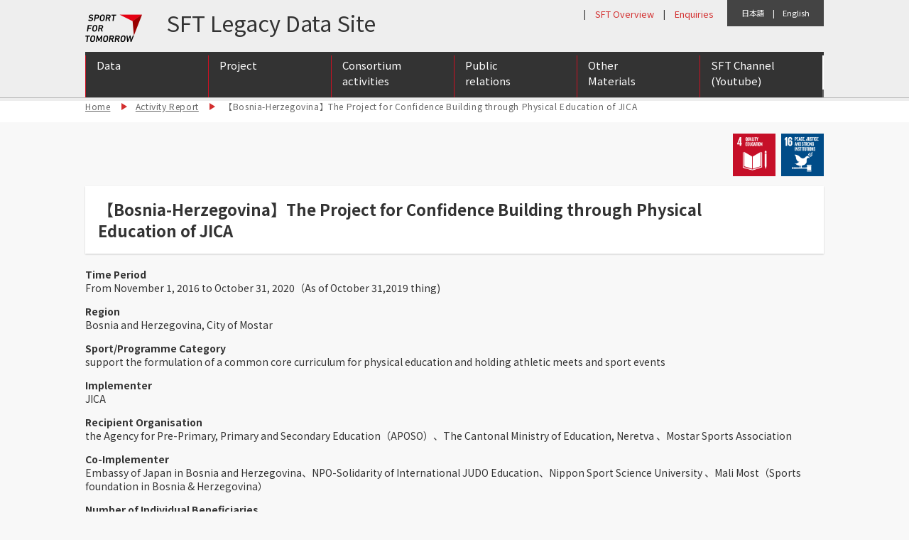

--- FILE ---
content_type: text/html; charset=UTF-8
request_url: https://www.sftlegacy.jpnsport.go.jp/20191031/
body_size: 9495
content:
<!DOCTYPE html>
<!--[if lt IE 9]><html class="ie old_ie no-js pc" lang="ja"><![endif]-->
<!--[if IE 9]><html class="ie ie9 no-js pc" lang="ja"><![endif]-->
<!--[if (gt IE 9)|!(IE)]><!--><html class="no-js pc" lang="en"><!--<![endif]-->
<head prefix="og: http://ogp.me/ns# fb: http://ogp.me/ns/fb# article: http://ogp.me/ns/article#">
	<meta charset="utf-8">
	<meta http-equiv="X-UA-Compatible" content="IE=edge">
	<meta name="viewport" content="width=device-width, initial-scale=1.0">
	<meta name="keywords" content="スポーツフォートゥモロー,オリンピック,スポーツ">
	<meta name="description" content="Sport for Tomorrowは、2014年から2020年までの7年間で、開発途上国をはじめとする100カ国以上の国において、1000万人以上を対象に、世界のよりよい未来のために、スポーツの価値とオリンピック・ムーブメントを広げていく取組。">
<!-- OGP Settings -->
	<meta property="og:type" content="article">
	<meta property="og:site_name" content="SPORT FOR TOMORROW Legacy Data Site">
	<meta property="og:title" content="【Bosnia-Herzegovina】The Project for Confidence Building through Physical Education of JICA | SPORT FOR TOMORROW Legacy Data Site">
	<!-- <meta property="og:url" content="ページURL"> -->

	<meta property="og:image" content="https://www.sftlegacy.jpnsport.go.jp/wp/wp-content/uploads/2019/10/23972397fe04312ec570af3b865037f7.jpg">

	<meta property="og:description" content="Sport for Tomorrowは、2014年から2020年までの7年間で、開発途上国をはじめとする100カ国以上の国において、1000万人以上を対象に、世界のよりよい未来のために、スポーツの価値とオリンピック・ムーブメントを広げていく取組。">
	<meta property="og:locale" content="en_US">
	<title>【Bosnia-Herzegovina】The Project for Confidence Building through Physical Education of JICA | SPORT FOR TOMORROW Legacy Data Site</title>
<!-- Begin CSS -->
	<link rel="stylesheet" href="//www.sftlegacy.jpnsport.go.jp/wp/wp-content/themes/sft_legacy1.0/css/common/reset.css">
	<link rel="stylesheet" href="//www.sftlegacy.jpnsport.go.jp/wp/wp-content/themes/sft_legacy1.0/css/common/font-awesome.min.css">
	<link rel="stylesheet" href="//www.sftlegacy.jpnsport.go.jp/wp/wp-content/themes/sft_legacy1.0/css/common/slick.css">
	<link rel="stylesheet" href="//www.sftlegacy.jpnsport.go.jp/wp/wp-content/themes/sft_legacy1.0/css/common/colorbox.css">
	<link rel="stylesheet" href="//www.sftlegacy.jpnsport.go.jp/wp/wp-content/themes/sft_legacy1.0/css/common/base.css">
	<link rel="stylesheet" href="//www.sftlegacy.jpnsport.go.jp/wp/wp-content/themes/sft_legacy1.0/css/common/layout.css">
	<link rel="stylesheet" href="//www.sftlegacy.jpnsport.go.jp/wp/wp-content/themes/sft_legacy1.0/css/common/module.css">
	<link rel="stylesheet" href="//www.sftlegacy.jpnsport.go.jp/wp/wp-content/themes/sft_legacy1.0/css/common/contents.css">
	<link rel="stylesheet" href="//www.sftlegacy.jpnsport.go.jp/wp/wp-content/themes/sft_legacy1.0/css/common/menu.css"><!--added-->
	<link rel="stylesheet" href="//www.sftlegacy.jpnsport.go.jp/wp/wp-content/themes/sft_legacy1.0/css/common/layout_additional.css"><!--added-->

	<link rel="stylesheet" href="//www.sftlegacy.jpnsport.go.jp/wp/wp-content/themes/sft_legacy1.0/css/default/base.css">
	<link rel="stylesheet" href="//www.sftlegacy.jpnsport.go.jp/wp/wp-content/themes/sft_legacy1.0/css/default/layout.css">
	<link rel="stylesheet" href="//www.sftlegacy.jpnsport.go.jp/wp/wp-content/themes/sft_legacy1.0/css/default/module.css">
	<link rel="stylesheet" href="//www.sftlegacy.jpnsport.go.jp/wp/wp-content/themes/sft_legacy1.0/css/default/contents.css">
<!-- Begin other links -->
	<link rel="icon" href="//www.sftlegacy.jpnsport.go.jp/wp/wp-content/themes/sft_legacy1.0/src/common/pc/image/common/favicon.ico">
	<link rel="apple-touch-icon" sizes="180x180" href="//www.sftlegacy.jpnsport.go.jp/wp/wp-content/themes/sft_legacy1.0/src/common/pc/image/common/apple-touch-icon.png">
<!-- Begin JavaScripts (Load JavaScripts at head, for Internet Explorer 7, 8) -->
	<!--[if lt IE 9]>
	<script src="https://html5shiv-printshiv.googlecode.com/svn/trunk/html5shiv-printshiv.js"></script>
	<script src="https://cdnjs.cloudflare.com/ajax/libs/respond.js/1.3.0/respond.js"></script>
	<![endif]-->

	<script>
		(function(i,s,o,g,r,a,m){i['GoogleAnalyticsObject']=r;i[r]=i[r]||function(){
		(i[r].q=i[r].q||[]).push(arguments)},i[r].l=1*new Date();a=s.createElement(o),
		m=s.getElementsByTagName(o)[0];a.async=1;a.src=g;m.parentNode.insertBefore(a,m)
		})(window,document,'script','//www.google-analytics.com/analytics.js','ga');

		ga('create', 'UA-57144675-1', 'auto');
		ga('send', 'pageview');

	</script>

	<meta name='robots' content='max-image-preview:large' />
	<style>img:is([sizes="auto" i], [sizes^="auto," i]) { contain-intrinsic-size: 3000px 1500px }</style>
	<link rel="alternate" type="application/rss+xml" title="SPORT FOR TOMORROW Legacy Data Site &raquo; 【Bosnia-Herzegovina】The Project for Confidence Building through Physical Education of JICA のコメントのフィード" href="https://www.sftlegacy.jpnsport.go.jp/20191031/feed/" />
<script type="text/javascript">
/* <![CDATA[ */
window._wpemojiSettings = {"baseUrl":"https:\/\/s.w.org\/images\/core\/emoji\/15.0.3\/72x72\/","ext":".png","svgUrl":"https:\/\/s.w.org\/images\/core\/emoji\/15.0.3\/svg\/","svgExt":".svg","source":{"concatemoji":"https:\/\/www.sftlegacy.jpnsport.go.jp\/wp\/wp-includes\/js\/wp-emoji-release.min.js"}};
/*! This file is auto-generated */
!function(i,n){var o,s,e;function c(e){try{var t={supportTests:e,timestamp:(new Date).valueOf()};sessionStorage.setItem(o,JSON.stringify(t))}catch(e){}}function p(e,t,n){e.clearRect(0,0,e.canvas.width,e.canvas.height),e.fillText(t,0,0);var t=new Uint32Array(e.getImageData(0,0,e.canvas.width,e.canvas.height).data),r=(e.clearRect(0,0,e.canvas.width,e.canvas.height),e.fillText(n,0,0),new Uint32Array(e.getImageData(0,0,e.canvas.width,e.canvas.height).data));return t.every(function(e,t){return e===r[t]})}function u(e,t,n){switch(t){case"flag":return n(e,"\ud83c\udff3\ufe0f\u200d\u26a7\ufe0f","\ud83c\udff3\ufe0f\u200b\u26a7\ufe0f")?!1:!n(e,"\ud83c\uddfa\ud83c\uddf3","\ud83c\uddfa\u200b\ud83c\uddf3")&&!n(e,"\ud83c\udff4\udb40\udc67\udb40\udc62\udb40\udc65\udb40\udc6e\udb40\udc67\udb40\udc7f","\ud83c\udff4\u200b\udb40\udc67\u200b\udb40\udc62\u200b\udb40\udc65\u200b\udb40\udc6e\u200b\udb40\udc67\u200b\udb40\udc7f");case"emoji":return!n(e,"\ud83d\udc26\u200d\u2b1b","\ud83d\udc26\u200b\u2b1b")}return!1}function f(e,t,n){var r="undefined"!=typeof WorkerGlobalScope&&self instanceof WorkerGlobalScope?new OffscreenCanvas(300,150):i.createElement("canvas"),a=r.getContext("2d",{willReadFrequently:!0}),o=(a.textBaseline="top",a.font="600 32px Arial",{});return e.forEach(function(e){o[e]=t(a,e,n)}),o}function t(e){var t=i.createElement("script");t.src=e,t.defer=!0,i.head.appendChild(t)}"undefined"!=typeof Promise&&(o="wpEmojiSettingsSupports",s=["flag","emoji"],n.supports={everything:!0,everythingExceptFlag:!0},e=new Promise(function(e){i.addEventListener("DOMContentLoaded",e,{once:!0})}),new Promise(function(t){var n=function(){try{var e=JSON.parse(sessionStorage.getItem(o));if("object"==typeof e&&"number"==typeof e.timestamp&&(new Date).valueOf()<e.timestamp+604800&&"object"==typeof e.supportTests)return e.supportTests}catch(e){}return null}();if(!n){if("undefined"!=typeof Worker&&"undefined"!=typeof OffscreenCanvas&&"undefined"!=typeof URL&&URL.createObjectURL&&"undefined"!=typeof Blob)try{var e="postMessage("+f.toString()+"("+[JSON.stringify(s),u.toString(),p.toString()].join(",")+"));",r=new Blob([e],{type:"text/javascript"}),a=new Worker(URL.createObjectURL(r),{name:"wpTestEmojiSupports"});return void(a.onmessage=function(e){c(n=e.data),a.terminate(),t(n)})}catch(e){}c(n=f(s,u,p))}t(n)}).then(function(e){for(var t in e)n.supports[t]=e[t],n.supports.everything=n.supports.everything&&n.supports[t],"flag"!==t&&(n.supports.everythingExceptFlag=n.supports.everythingExceptFlag&&n.supports[t]);n.supports.everythingExceptFlag=n.supports.everythingExceptFlag&&!n.supports.flag,n.DOMReady=!1,n.readyCallback=function(){n.DOMReady=!0}}).then(function(){return e}).then(function(){var e;n.supports.everything||(n.readyCallback(),(e=n.source||{}).concatemoji?t(e.concatemoji):e.wpemoji&&e.twemoji&&(t(e.twemoji),t(e.wpemoji)))}))}((window,document),window._wpemojiSettings);
/* ]]> */
</script>
<style id='wp-emoji-styles-inline-css' type='text/css'>

	img.wp-smiley, img.emoji {
		display: inline !important;
		border: none !important;
		box-shadow: none !important;
		height: 1em !important;
		width: 1em !important;
		margin: 0 0.07em !important;
		vertical-align: -0.1em !important;
		background: none !important;
		padding: 0 !important;
	}
</style>
<link rel='stylesheet' id='wp-block-library-css' href='https://www.sftlegacy.jpnsport.go.jp/wp/wp-includes/css/dist/block-library/style.min.css' type='text/css' media='all' />
<style id='classic-theme-styles-inline-css' type='text/css'>
/*! This file is auto-generated */
.wp-block-button__link{color:#fff;background-color:#32373c;border-radius:9999px;box-shadow:none;text-decoration:none;padding:calc(.667em + 2px) calc(1.333em + 2px);font-size:1.125em}.wp-block-file__button{background:#32373c;color:#fff;text-decoration:none}
</style>
<style id='global-styles-inline-css' type='text/css'>
:root{--wp--preset--aspect-ratio--square: 1;--wp--preset--aspect-ratio--4-3: 4/3;--wp--preset--aspect-ratio--3-4: 3/4;--wp--preset--aspect-ratio--3-2: 3/2;--wp--preset--aspect-ratio--2-3: 2/3;--wp--preset--aspect-ratio--16-9: 16/9;--wp--preset--aspect-ratio--9-16: 9/16;--wp--preset--color--black: #000000;--wp--preset--color--cyan-bluish-gray: #abb8c3;--wp--preset--color--white: #ffffff;--wp--preset--color--pale-pink: #f78da7;--wp--preset--color--vivid-red: #cf2e2e;--wp--preset--color--luminous-vivid-orange: #ff6900;--wp--preset--color--luminous-vivid-amber: #fcb900;--wp--preset--color--light-green-cyan: #7bdcb5;--wp--preset--color--vivid-green-cyan: #00d084;--wp--preset--color--pale-cyan-blue: #8ed1fc;--wp--preset--color--vivid-cyan-blue: #0693e3;--wp--preset--color--vivid-purple: #9b51e0;--wp--preset--gradient--vivid-cyan-blue-to-vivid-purple: linear-gradient(135deg,rgba(6,147,227,1) 0%,rgb(155,81,224) 100%);--wp--preset--gradient--light-green-cyan-to-vivid-green-cyan: linear-gradient(135deg,rgb(122,220,180) 0%,rgb(0,208,130) 100%);--wp--preset--gradient--luminous-vivid-amber-to-luminous-vivid-orange: linear-gradient(135deg,rgba(252,185,0,1) 0%,rgba(255,105,0,1) 100%);--wp--preset--gradient--luminous-vivid-orange-to-vivid-red: linear-gradient(135deg,rgba(255,105,0,1) 0%,rgb(207,46,46) 100%);--wp--preset--gradient--very-light-gray-to-cyan-bluish-gray: linear-gradient(135deg,rgb(238,238,238) 0%,rgb(169,184,195) 100%);--wp--preset--gradient--cool-to-warm-spectrum: linear-gradient(135deg,rgb(74,234,220) 0%,rgb(151,120,209) 20%,rgb(207,42,186) 40%,rgb(238,44,130) 60%,rgb(251,105,98) 80%,rgb(254,248,76) 100%);--wp--preset--gradient--blush-light-purple: linear-gradient(135deg,rgb(255,206,236) 0%,rgb(152,150,240) 100%);--wp--preset--gradient--blush-bordeaux: linear-gradient(135deg,rgb(254,205,165) 0%,rgb(254,45,45) 50%,rgb(107,0,62) 100%);--wp--preset--gradient--luminous-dusk: linear-gradient(135deg,rgb(255,203,112) 0%,rgb(199,81,192) 50%,rgb(65,88,208) 100%);--wp--preset--gradient--pale-ocean: linear-gradient(135deg,rgb(255,245,203) 0%,rgb(182,227,212) 50%,rgb(51,167,181) 100%);--wp--preset--gradient--electric-grass: linear-gradient(135deg,rgb(202,248,128) 0%,rgb(113,206,126) 100%);--wp--preset--gradient--midnight: linear-gradient(135deg,rgb(2,3,129) 0%,rgb(40,116,252) 100%);--wp--preset--font-size--small: 13px;--wp--preset--font-size--medium: 20px;--wp--preset--font-size--large: 36px;--wp--preset--font-size--x-large: 42px;--wp--preset--spacing--20: 0.44rem;--wp--preset--spacing--30: 0.67rem;--wp--preset--spacing--40: 1rem;--wp--preset--spacing--50: 1.5rem;--wp--preset--spacing--60: 2.25rem;--wp--preset--spacing--70: 3.38rem;--wp--preset--spacing--80: 5.06rem;--wp--preset--shadow--natural: 6px 6px 9px rgba(0, 0, 0, 0.2);--wp--preset--shadow--deep: 12px 12px 50px rgba(0, 0, 0, 0.4);--wp--preset--shadow--sharp: 6px 6px 0px rgba(0, 0, 0, 0.2);--wp--preset--shadow--outlined: 6px 6px 0px -3px rgba(255, 255, 255, 1), 6px 6px rgba(0, 0, 0, 1);--wp--preset--shadow--crisp: 6px 6px 0px rgba(0, 0, 0, 1);}:where(.is-layout-flex){gap: 0.5em;}:where(.is-layout-grid){gap: 0.5em;}body .is-layout-flex{display: flex;}.is-layout-flex{flex-wrap: wrap;align-items: center;}.is-layout-flex > :is(*, div){margin: 0;}body .is-layout-grid{display: grid;}.is-layout-grid > :is(*, div){margin: 0;}:where(.wp-block-columns.is-layout-flex){gap: 2em;}:where(.wp-block-columns.is-layout-grid){gap: 2em;}:where(.wp-block-post-template.is-layout-flex){gap: 1.25em;}:where(.wp-block-post-template.is-layout-grid){gap: 1.25em;}.has-black-color{color: var(--wp--preset--color--black) !important;}.has-cyan-bluish-gray-color{color: var(--wp--preset--color--cyan-bluish-gray) !important;}.has-white-color{color: var(--wp--preset--color--white) !important;}.has-pale-pink-color{color: var(--wp--preset--color--pale-pink) !important;}.has-vivid-red-color{color: var(--wp--preset--color--vivid-red) !important;}.has-luminous-vivid-orange-color{color: var(--wp--preset--color--luminous-vivid-orange) !important;}.has-luminous-vivid-amber-color{color: var(--wp--preset--color--luminous-vivid-amber) !important;}.has-light-green-cyan-color{color: var(--wp--preset--color--light-green-cyan) !important;}.has-vivid-green-cyan-color{color: var(--wp--preset--color--vivid-green-cyan) !important;}.has-pale-cyan-blue-color{color: var(--wp--preset--color--pale-cyan-blue) !important;}.has-vivid-cyan-blue-color{color: var(--wp--preset--color--vivid-cyan-blue) !important;}.has-vivid-purple-color{color: var(--wp--preset--color--vivid-purple) !important;}.has-black-background-color{background-color: var(--wp--preset--color--black) !important;}.has-cyan-bluish-gray-background-color{background-color: var(--wp--preset--color--cyan-bluish-gray) !important;}.has-white-background-color{background-color: var(--wp--preset--color--white) !important;}.has-pale-pink-background-color{background-color: var(--wp--preset--color--pale-pink) !important;}.has-vivid-red-background-color{background-color: var(--wp--preset--color--vivid-red) !important;}.has-luminous-vivid-orange-background-color{background-color: var(--wp--preset--color--luminous-vivid-orange) !important;}.has-luminous-vivid-amber-background-color{background-color: var(--wp--preset--color--luminous-vivid-amber) !important;}.has-light-green-cyan-background-color{background-color: var(--wp--preset--color--light-green-cyan) !important;}.has-vivid-green-cyan-background-color{background-color: var(--wp--preset--color--vivid-green-cyan) !important;}.has-pale-cyan-blue-background-color{background-color: var(--wp--preset--color--pale-cyan-blue) !important;}.has-vivid-cyan-blue-background-color{background-color: var(--wp--preset--color--vivid-cyan-blue) !important;}.has-vivid-purple-background-color{background-color: var(--wp--preset--color--vivid-purple) !important;}.has-black-border-color{border-color: var(--wp--preset--color--black) !important;}.has-cyan-bluish-gray-border-color{border-color: var(--wp--preset--color--cyan-bluish-gray) !important;}.has-white-border-color{border-color: var(--wp--preset--color--white) !important;}.has-pale-pink-border-color{border-color: var(--wp--preset--color--pale-pink) !important;}.has-vivid-red-border-color{border-color: var(--wp--preset--color--vivid-red) !important;}.has-luminous-vivid-orange-border-color{border-color: var(--wp--preset--color--luminous-vivid-orange) !important;}.has-luminous-vivid-amber-border-color{border-color: var(--wp--preset--color--luminous-vivid-amber) !important;}.has-light-green-cyan-border-color{border-color: var(--wp--preset--color--light-green-cyan) !important;}.has-vivid-green-cyan-border-color{border-color: var(--wp--preset--color--vivid-green-cyan) !important;}.has-pale-cyan-blue-border-color{border-color: var(--wp--preset--color--pale-cyan-blue) !important;}.has-vivid-cyan-blue-border-color{border-color: var(--wp--preset--color--vivid-cyan-blue) !important;}.has-vivid-purple-border-color{border-color: var(--wp--preset--color--vivid-purple) !important;}.has-vivid-cyan-blue-to-vivid-purple-gradient-background{background: var(--wp--preset--gradient--vivid-cyan-blue-to-vivid-purple) !important;}.has-light-green-cyan-to-vivid-green-cyan-gradient-background{background: var(--wp--preset--gradient--light-green-cyan-to-vivid-green-cyan) !important;}.has-luminous-vivid-amber-to-luminous-vivid-orange-gradient-background{background: var(--wp--preset--gradient--luminous-vivid-amber-to-luminous-vivid-orange) !important;}.has-luminous-vivid-orange-to-vivid-red-gradient-background{background: var(--wp--preset--gradient--luminous-vivid-orange-to-vivid-red) !important;}.has-very-light-gray-to-cyan-bluish-gray-gradient-background{background: var(--wp--preset--gradient--very-light-gray-to-cyan-bluish-gray) !important;}.has-cool-to-warm-spectrum-gradient-background{background: var(--wp--preset--gradient--cool-to-warm-spectrum) !important;}.has-blush-light-purple-gradient-background{background: var(--wp--preset--gradient--blush-light-purple) !important;}.has-blush-bordeaux-gradient-background{background: var(--wp--preset--gradient--blush-bordeaux) !important;}.has-luminous-dusk-gradient-background{background: var(--wp--preset--gradient--luminous-dusk) !important;}.has-pale-ocean-gradient-background{background: var(--wp--preset--gradient--pale-ocean) !important;}.has-electric-grass-gradient-background{background: var(--wp--preset--gradient--electric-grass) !important;}.has-midnight-gradient-background{background: var(--wp--preset--gradient--midnight) !important;}.has-small-font-size{font-size: var(--wp--preset--font-size--small) !important;}.has-medium-font-size{font-size: var(--wp--preset--font-size--medium) !important;}.has-large-font-size{font-size: var(--wp--preset--font-size--large) !important;}.has-x-large-font-size{font-size: var(--wp--preset--font-size--x-large) !important;}
:where(.wp-block-post-template.is-layout-flex){gap: 1.25em;}:where(.wp-block-post-template.is-layout-grid){gap: 1.25em;}
:where(.wp-block-columns.is-layout-flex){gap: 2em;}:where(.wp-block-columns.is-layout-grid){gap: 2em;}
:root :where(.wp-block-pullquote){font-size: 1.5em;line-height: 1.6;}
</style>
<link rel='stylesheet' id='wp-pagenavi-css' href='https://www.sftlegacy.jpnsport.go.jp/wp/wp-content/plugins/wp-pagenavi/pagenavi-css.css' type='text/css' media='all' />
<link rel="https://api.w.org/" href="https://www.sftlegacy.jpnsport.go.jp/wp-json/" /><link rel="EditURI" type="application/rsd+xml" title="RSD" href="https://www.sftlegacy.jpnsport.go.jp/wp/xmlrpc.php?rsd" />
<link rel="canonical" href="https://www.sftlegacy.jpnsport.go.jp/20191031/" />
<link rel='shortlink' href='https://www.sftlegacy.jpnsport.go.jp/?p=8921' />
<link rel="alternate" title="oEmbed (JSON)" type="application/json+oembed" href="https://www.sftlegacy.jpnsport.go.jp/wp-json/oembed/1.0/embed?url=https%3A%2F%2Fwww.sftlegacy.jpnsport.go.jp%2F20191031%2F" />
<link rel="alternate" title="oEmbed (XML)" type="text/xml+oembed" href="https://www.sftlegacy.jpnsport.go.jp/wp-json/oembed/1.0/embed?url=https%3A%2F%2Fwww.sftlegacy.jpnsport.go.jp%2F20191031%2F&#038;format=xml" />
</head>

<body id="report" class="single">
<div id="container" class="l-container">

	<header id="header" class="l-header">
		<div class="l-inner cf">

			<!--日本語・英語-->

			<div style="display:absolute;margin-top:0;float:right;padding:10px 20px;background:#444;color:#fff;font-size:0.8em;">
				<a href="/jp/20191031/" style="color:#fff;">日本語</a>　|　<a href="/20191031/" style="color:#fff;">English</a>
			</div>

			<!--SFTの概要・Enquiries-->
			<div style="display:absolute;margin-top:0;float:right;padding:10px 20px;width:;background:;color:#333;font-size:0.9em;">
				|　<a href="/en/about/" style="color:#d32f2f;">SFT Overview</a>　|　<a href="/inquiry/" style="color:#d32f2f;">Enquiries</a>
			</div>

			<h1 class="titleSite"><a href="https://www.sftlegacy.jpnsport.go.jp" data-effect="fade" class="mainLogo"><img src="//www.sftlegacy.jpnsport.go.jp/wp/wp-content/themes/sft_legacy1.0/src/common/pc/image/common/header/logo.png" alt="SPORT FOR TOMORROW"></a></h1>

			<div style="float:left;margin:7px 0 0px 10px;padding:0px 0 0 10px;font-size:2.2em;">&nbsp&nbspSFT Legacy Data Site</div>

			<div id="navHandler" class="navHandler displaySp" style="float:right;margin:-13px 0 0px 0px;display;"><button class="menuButton" data-navHandler="horizontal">Menu</button></div>

			<nav id="nav" class="l-nav" style="display:;">
				<ul class="navGlobalList cf displaySp">
<!--
					<li class="itemNav nav01"><a href="https://www.sftlegacy.jpnsport.go.jp/about/">What is SFT?</a></li>
					<li class="itemNav nav02"><a href="https://www.sftlegacy.jpnsport.go.jp/news/">News</a></li>
					<li class="itemNav nav03"><a href="https://www.sftlegacy.jpnsport.go.jp/report/">Activity Report</a></li>
					<li class="itemNav nav04"><a href="https://www.sftlegacy.jpnsport.go.jp/supporter/">SFT Supporters</a></li>
					<li class="itemNav nav05"><a href="https://www.sftlegacy.jpnsport.go.jp/member/">Consortium Members at a Glance</a></li>
					<li class="itemNav nav06"><a href="https://www.sftlegacy.jpnsport.go.jp/inquiry/">Enquiries</a></li>
-->
<!--					<li class="itemNav nav01"><a href="https://www.sftlegacy.jpnsport.go.jp/about/">SFT <br class="displayPc">Overview</a></li>-->
					<li class="itemNav nav02"><a href="https://www.sftlegacy.jpnsport.go.jp/data/" style="color:#fff;">SFT Data</a></li>
					<li class="itemNav nav03"><a href="https://www.sftlegacy.jpnsport.go.jp/report/" style="color:#fff;">Project</a></li>
					<li class="itemNav nav04"><a href="https://www.sftlegacy.jpnsport.go.jp/consortium/" style="color:#fff;">Consortium <br class="displayPc">activities</a></li> <!--consotium_activities-->
					<li class="itemNav nav04"><a href="https://www.sftlegacy.jpnsport.go.jp/pr/" style="color:#fff;">Public relations</a></li>
					<li class="itemNav nav05"><a href="https://www.sftlegacy.jpnsport.go.jp/others/" style="color:#fff;">Other Materials</a></li> <!--other-->
					<li class="itemNav nav06"><a href="https://www.youtube.com/channel/UCJOYeNg3TDwuqoLgO8Rit2w/videos" target="youtube" style="color:#fff;">SFT Channel<br class="displayPc">(YouTube)</a></li>
<!--					<li class="itemNav nav06"><a href="https://www.sftlegacy.jpnsport.go.jp/inquiry/">Enquiries</a></li>-->
				</ul>
			</nav>
<!--				<div class="navOtherList cf" style="display:none;">
					<div class="itemNav navSNS" style="display:none;">
						<div class="navOtherContent">
							<a href="https://www.facebook.com/sport4tomorrow/" target="_blank"><i class="fa fa-facebook" aria-hidden="true"></i></a>
							<a href="https://twitter.com/sport4tomorrow" target="_blank"><i class="fa fa-twitter" aria-hidden="true"></i></a>
						</div>
					</div>
					<div class="itemNav navFontSize" id="js-changeFS" style="display:none;">
						<div class="navOtherContent" tabIndex="0">
							<input id="changeFS" type="checkbox" class="tgl">
							<label for="changeFS" class="tgl-btn"></label>
						</div>
					</div>
					<div class="itemNav navLanguage">
						<div class="navOtherContent">
							<a href="https://www.sftlegacy.jpnsport.go.jp/jp/" lang="ja">日本語</a><a href="https://www.sftlegacy.jpnsport.go.jp" class="is-current" lang="en">English</a><a href="https://www.sftlegacy.jpnsport.go.jp/fr/" lang="fr" style="display:none;">Fran&ccedil;ais</a>
						</div>
					</div>
				</div>
-->

					<!--グローバルナビ-->

<div style="clear:both;background:#666;">
					<nav id="dropmenu" style="margin:0px 0 0 0px;background:#fff;color:#333;border-right:solid 1 #c12;" class="displayPc">
<ul>
<!--	<li><a href="/about/">SFT <br>Overview</a></li>-->
	<li><a href="/data/">Data<br><br></a></li>
	<li><a href="/report/">Project<br><br></a>
		<ul class="sub-menu">
			<li><a href="/report/?cat=242%2C241%2C243%2C244%2C246%2C245%2C247%2C248%2C249%2C250%2C251%2C252%2C253">International Sports Cooperation &amp; Exchange</a></li>
			<li><a href="/report/?cat=255%2C256%2C257">International Sports Talent Development Base Building</a></li>
			<li><a href="/report/?cat=259%2C260%2C261">Support for international Anti-doping Promotion Organization</a></li>
		</ul>
	</li>
	<li><a href="/member/">Consortium <br>activities</a>
	<ul class="sub-menu">
		<li><a href="/member/">Membership list</a></li>
		<li><a href="/news/report/">Member conference / exchange meeting</a></li>
	</ul>
	</li>
	<li><a href="">Public <br>relations</a>
		<ul class="sub-menu">
			<!--<li><a href="/events_/">Events</a></li>-->
			<li><a href="/supporter/">SFT supporters list</a></li>
			<li><a href="/foreignmedia/">Foreign media publication list</a></li>
			<li><a href="/news/news-release/">Newsrelease list</a></li>
		</ul>
	</li>
	<li><a href="">Other <br>Materials</a>
		<ul class="sub-menu">
			<li><a href="/sftreports/">SFT reports</a></li>
			<li><a href="/newsletter/">Newsletter</a></li>
			<!--<li><a href="/news/pft/">Players for Tomorrow</a></li>-->
			<li><a href="/news/?news_en_cat=pft%2Cathlete-interview">Players for Tomorrow</a></li>
		</ul>
	</li>
	<li><a href="https://www.youtube.com/channel/UCJOYeNg3TDwuqoLgO8Rit2w/videos" target="sft_channel">SFT Channel <br>(Youtube)</a></li>
<!--	<li><a href="/en/inquiry/">Enquiries<br><br></a></li>-->
</ul>
					</nav>

<div style="clear:both;"></div>
<div style="clear:both;"></div>
</div>

			<!--</nav>--><!-- End [nav id="nav" class="l-nav"] -->

		</div><!-- End [div class="l-inner"] -->
	</header><!-- End [header id="header" class="l-header"] -->

  <div id="contents" class="l-contents cf">
    <div id="main" class="l-main">
      <div class="breadcrumb">
        <div class="l-inner">
          <ul class="listBreadcrumb">
            <li class="itemList"><a href="https://www.sftlegacy.jpnsport.go.jp">Home</a></li>
            <li class="itemList"><a href="https://www.sftlegacy.jpnsport.go.jp/report/">Activity Report</a></li>
            <li class="itemList">【Bosnia-Herzegovina】The Project for Confidence Building through Physical Education of JICA</li>
          </ul>
        </div>
      </div>

      <div class="w1040 blockCenter cf">
                    <ul class="listIconSDGs">
        <li class="itemList"><img src="https://www.sftlegacy.jpnsport.go.jp/wp/wp-content/themes/sft_legacy1.0/src/default/pc/image/report/icon_SDGs/04.png" alt="4. 質の高い教育をみんなに"></li>
<li class="itemList"><img src="https://www.sftlegacy.jpnsport.go.jp/wp/wp-content/themes/sft_legacy1.0/src/default/pc/image/report/icon_SDGs/16.png" alt="16. 平和と公平をすべての人に"></li>
        </ul>
              <div class="postReportTitle blockBgFillWhite blockShadow">
          <h2 class="itemText fs22">【Bosnia-Herzegovina】The Project for Confidence Building through Physical Education of JICA</h2>

          <div class="navSNS" style="display:none;">
            <div class="navOtherContent">
              <a href="http://www.facebook.com/sharer.php?t='SPORT FOR TOMORROW | '" class="js-shareSNS shareFacebook"><i class="fa fa-facebook" aria-hidden="true"></i></a>
              <a href="#shareTwitter" class="js-shareSNS shareTwitter"><i class="fa fa-twitter" aria-hidden="true"></i></a>
            </div>
          </div>
        </div><!--/#page_tll-->

        <div class="postReportContent">

			<div class="sideReport" style="float:left;width:100%;">
              <div class="postReportSub">
                <dl class="postReportMeta">
                                  <dt class="itemTitle">Time Period</dt>
                  <dd class="itemText">From November 1, 2016 to October 31, 2020（As of October 31,2019 thing)</dd>
                
                                  <dt class="itemTitle">Region</dt>
                  <dd class="itemText">Bosnia and Herzegovina, City of Mostar</dd>
                
                                  <dt class="itemTitle">Sport/Programme Category</dt>
                  <dd class="itemText">support the formulation of a common core curriculum for physical education and holding athletic meets and sport events</dd>
                
                                  <dt class="itemTitle">Implementer</dt>
                  <dd class="itemText">JICA</dd>
                
                                  <dt class="itemTitle">Recipient Organisation</dt>
                  <dd class="itemText">the Agency for Pre-Primary, Primary and Secondary Education（APOSO）、The Cantonal Ministry of Education, Neretva 、Mostar Sports Association</dd>
                
                                  <dt class="itemTitle">Co-Implementer</dt>
                  <dd class="itemText">Embassy of Japan in Bosnia and Herzegovina、NPO-Solidarity of International JUDO Education、Nippon Sport Science University 、Mali Most（Sports foundation in Bosnia & Herzegovina）</dd>
                
                                  <dt class="itemTitle">Number of Individual Beneficiaries</dt>
                  <dd class="itemText">5770 people</dd>
                                </dl>

                
              </div><!--/#sub_post-->

            </div><!--/.sideReport-->

<div style="clear:both;"></div>

          <div class="cf">
            <div class="mainReport" style="width:100%;">
              <div class="blockBgFillWhite blockShadow">
              
                <div class="post_txt postReportBody">
                                  <p>In Bosnia-Herzegovina, where more than 20 years has lapsed since the end of ethnic conflict that resulted in the loss of approximately 200,000 lives, each of the ethnic groups is still living with separate political, economic, and educational systems. JICA provided support for both school physical education and social sports with the aim of joining the people of Bosnia-Herzegovina by generating confident among the different ethnic groups through sport.</p>
                                  JICA cooperate with the Agency for Pre-Primary, Primary and Secondary Education(APOSO) to support the formulation of a common core curriculum for physical education (i.e., integration of the different curricula of the three main ethnic groups) and was completed in March 2018. Today, JICA is supporting introduction of the curriculum at elementary schools in Mostar. At the same time, the Mostar Sports Association is promoting and supporting citizen sports with the aim of connecting people through the power of sport by holding athletic meets and sport events that promote interaction among youth.<br><br><br><br>                </div>

                              <div class="post_box02 postReportBody">

                                  <div id="interview" class="clearfix">
                                                        <p id="interview_txt">Dzenan Suta : Senior Sport Manager, Mostar Sports Association</p>
                                    </div>
                
                                  <div id="comment">
                    <h3 id="c_ttl">
                      <!--現地関係者からのコメント：-->
                      Feedback from Local Contacts :
                    </h3>
                    <div id="quote_w">
                      <div id="quote">
                        <p>With the support of JICA, we have been able to carry out many sports and sport education related activities in a relatively short time. Through these activities, we are increasing unity among the people and encouraging fair play. In addition, we are conveying the impact on athletes and children of sports and sport education in day-to-day activities as well as their importance. We have also been able to enhance capabilities within our organisation through these wonderful experiences and practices, and we are quite grateful for JICA’s support.</p>
                      </div>
                    </div>
                  </div>
                
                </div>
                            </div>
          </div><!--/.cf-->

<div style="clear:both;height:20px;"></div>

          <div class="slideReport">
            <div class="slideReportContent cf">
              <div class="slideReportPhoto">
              <div class="itemSlide"><img src="https://www.sftlegacy.jpnsport.go.jp/wp/wp-content/uploads/2019/10/23972397fe04312ec570af3b865037f7.jpg" alt="【Bosnia-Herzegovina】The Project for Confidence Building through Physical Education of JICA1"></div><div class="itemSlide"><img src="https://www.sftlegacy.jpnsport.go.jp/wp/wp-content/uploads/2019/10/16bacc5407119fa776abacf2cd757c6b.jpg" alt="【Bosnia-Herzegovina】The Project for Confidence Building through Physical Education of JICA2"></div><div class="itemSlide"><img src="https://www.sftlegacy.jpnsport.go.jp/wp/wp-content/uploads/2019/10/a1f568815c4f3704e28cdcf1780669e3.jpg" alt="【Bosnia-Herzegovina】The Project for Confidence Building through Physical Education of JICA3"></div><div class="itemSlide"><img src="https://www.sftlegacy.jpnsport.go.jp/wp/wp-content/uploads/2019/10/7623f0dbabf4936eac85740ba10035c8.jpg" alt="【Bosnia-Herzegovina】The Project for Confidence Building through Physical Education of JICA4"></div>              </div>

              <div class="slideReportThumbs">
              <div class="itemSlide"><img class="sp-thumbnail" src="https://www.sftlegacy.jpnsport.go.jp/wp/wp-content/uploads/2019/10/23972397fe04312ec570af3b865037f7.jpg" alt=""></div><div class="itemSlide"><img class="sp-thumbnail" src="https://www.sftlegacy.jpnsport.go.jp/wp/wp-content/uploads/2019/10/16bacc5407119fa776abacf2cd757c6b.jpg" alt=""></div><div class="itemSlide"><img class="sp-thumbnail" src="https://www.sftlegacy.jpnsport.go.jp/wp/wp-content/uploads/2019/10/a1f568815c4f3704e28cdcf1780669e3.jpg" alt=""></div><div class="itemSlide"><img class="sp-thumbnail" src="https://www.sftlegacy.jpnsport.go.jp/wp/wp-content/uploads/2019/10/7623f0dbabf4936eac85740ba10035c8.jpg" alt=""></div>              </div>
            </div>
                      </div><!-- End [div class="slideReport"] -->


                          <div class="pager pagerNews cf">
                              <p class="floatLeft"><a href="https://www.sftlegacy.jpnsport.go.jp/20190722eng/" class="btn gray" data-effect="fade">&laquo; Prev</a></p>
                                            <p class="floatRight"><a href="https://www.sftlegacy.jpnsport.go.jp/20190712-2-2/" class="btn gray" data-effect="fade">Next &raquo;</a></p>
                            </div>
            
            </div><!-- .mainReport -->

        </div><!--/.postReportContent-->
      
      </div><!-- End [div class="w1040 blockCenter cf"] -->

    </div><!-- End [div id="main" class="l-main"] -->
  </div><!-- End [div id="contents" class="l-contents"] -->


	<div id="js-pagetop" class="pagetop">
		<a href="#container" data-scroll tabindex="0">PAGE TOP</a>
	</div><!-- End [div id="js-pagetop" class="pagetop"] -->


	<footer id="footer" class="l-footer">
		<div class="l-inner">
			<p class="textCopyright">Copyright &copy; SPORT FOR TOMORROW CONSORTIUM All Rights Reserved.</p>
		</div><!-- End [div class="l-inner"] -->
	</footer><!-- End [footer id="footer" class="l-footer"] -->

</div><!-- End [div id="container"] -->


<!-- Begin JavaScripts (Load JavaScripts at bottom, this will reduce page load time) -->
<!--<script src="https://ajax.googleapis.com/ajax/libs/jquery/1.12.0/jquery.min.js"></script>-->
<!--<script src="https://ajax.googleapis.com/ajax/libs/jquery/3.7.1/jquery.min.js"></script>-->
<script src="//www.sftlegacy.jpnsport.go.jp/wp/wp-content/themes/sft_legacy1.0/script/jquery/jquery-3.7.1.min.js"></script>
<script src="https://cdnjs.cloudflare.com/ajax/libs/modernizr/2.8.3/modernizr.min.js"></script>
<script src="https://cdnjs.cloudflare.com/ajax/libs/jquery-cookie/1.4.1/jquery.cookie.min.js"></script>
<!--script src="https://cdnjs.cloudflare.com/ajax/libs/jquery-easing/1.3/jquery.easing.min.js"></script-->
<script src="//www.sftlegacy.jpnsport.go.jp/wp/wp-content/themes/sft_legacy1.0/script/common/jquery.crea.smoothscroll.js"></script>
<script src="//www.sftlegacy.jpnsport.go.jp/wp/wp-content/themes/sft_legacy1.0/script/common/velocity.min.js"></script>
<script src="//www.sftlegacy.jpnsport.go.jp/wp/wp-content/themes/sft_legacy1.0/script/common/slick.min.js"></script>
<script src="//www.sftlegacy.jpnsport.go.jp/wp/wp-content/themes/sft_legacy1.0/script/common/jquery.matchHeight-min.js"></script>
<script src="//www.sftlegacy.jpnsport.go.jp/wp/wp-content/themes/sft_legacy1.0/script/common/jquery.colorbox-min.js"></script>
<script src="//www.sftlegacy.jpnsport.go.jp/wp/wp-content/themes/sft_legacy1.0/script/common/init.js"></script>
<script src="//www.sftlegacy.jpnsport.go.jp/wp/wp-content/themes/sft_legacy1.0/script/common/contents.js"></script>
<!-- Begin JavaScripts for specifig page -->
<script>
//<![CDATA[[
;(function($){
	// 全ページで共通の処理については init.js にまとめる。
	// ページ固有の処理がある場合は contents.js に ***Action を追加して（***はbodyのID属性）その中に記述する。例外的に、簡易的なものであればここに記述しても良い。
})(jQuery);
//]]>
</script>
</body>
</html>


--- FILE ---
content_type: text/css
request_url: https://www.sftlegacy.jpnsport.go.jp/wp/wp-content/themes/sft_legacy1.0/css/common/contents.css
body_size: 9466
content:
@charset "utf-8";
/* このファイルはUTF-8のBOMなし(UTF-8N)で保存しています */

/**
 * CSS Information
 * ===============================================================
 *
 * Site URL:  http://
 * File name: contents.css
 * Summary:   ページ・コンテンツごとの固有スタイル
 * Author:    CrEa., Inc.
 *
 * -----------------------------------
 *
 * TOC:
 *     =1    home
 *     =2    about
 *     =3    news
 *     =4    report
 *     =5    supporter
 *     =6    member
 *     =7    inquiry
 *
 * ===============================================================
*/



/** =1
 * ========================================
 * home
 * ========================================
 */

#home {
}

  /* -- >>> styles for narrow layout ----- */
  @media screen and (max-width: 749px) {
    #home {
    }
  }
  /* -- >>> styles for wide layout ----- */
  @media screen and (min-width: 750px) {
    #home {
    }
  }

  /*
   * sliderIndex
   * ----------------------------------
   */
  .wrapSliderIndex {
    position: relative;
  }
  .sliderIndex .slick-track {
    background: url(../../src/common/pc/image/common/bg_dot_slider.png) center center;
  }
  .sliderIndex .itemSlide {
    background: #fff;
  }
  .sliderIndex .itemSlide .slide {
    display: block;
    -webkit-box-shadow: 0 0 48px rgba(0, 0, 0, .2);
    -moz-box-shadow: 0 0 48px rgba(0, 0, 0, .2);
    box-shadow: 0 0 48px rgba(0, 0, 0, .2);
  }
  .sliderIndex .itemSlide img {
    width: 100%;
    height: auto;
  }

  /* slick */
  .slick-loading .slick-list {
    background: #fff url(../../src/common/pc/image/common/ajax-loader.gif) center center no-repeat;
  }
  .wrapSliderIndex .slick-prev, .wrapSliderIndex .slick-next {
    display: block;
    overflow: hidden;
    text-indent: -9999px;
    /* color: transparent; */
    white-space: nowrap;
  }
  .wrapSliderIndex .slick-prev {
    left: 0;
  }
  .wrapSliderIndex .slick-next {
    right: 0;
  }
  .wrapSliderIndex .slick-prev, .wrapSliderIndex .slick-next {
    background: transparent;
    border: none;
  }
  .wrapSliderIndex .slick-prev:before, .slick-next:before {
    display: block;
    position: absolute;
    top: 50%;
    content: '';
  }
  .wrapSliderIndex .slick-prev:before {
    -webkit-transform: rotate(-45deg);
    -moz-transform: rotate(-45deg);
    -o-transform: rotate(-45deg);
    -ms-transform: rotate(-45deg);
    transform: rotate(-45deg);
  }
  .wrapSliderIndex .slick-next:before {
    -webkit-transform: rotate(135deg);
    -moz-transform: rotate(135deg);
    -o-transform: rotate(135deg);
    -ms-transform: rotate(135deg);
    transform: rotate(135deg);
  }
  .wrapSliderIndex .slick-prev.slick-disabled:before,
  .wrapSliderIndex .slick-next.slick-disabled:before {
    filter: alpha(opacity=25);
    opacity: .25;
  }
  .sliderIndex .tglBtn{
    display: inline-block;
    width: 30px;
    height: 52px;
    margin-left: 10px;
    border: none;
    background: #fff;
    vertical-align: top;
    cursor: pointer;
  }
  .sliderIndex .tglBtn span{
    box-sizing: border-box;
    display: block;
    height: 52px;
    padding-top: 10px;
    font-size: 20px;
  }

    /* -- >>> styles for narrow layout ----- */
    @media screen and (max-width: 749px) {
      .sliderIndex {
        margin-bottom: 30px;
      }

      /* prev/next */
      .wrapSliderIndex .slick-prev, .wrapSliderIndex .slick-next {
        position: absolute;
        top: auto;
        bottom: -30px;
        z-index: 1;
        width: 30px !important;
        height: 30px;
        background: #e5e5e5;
      }
      .wrapSliderIndex .slick-prev {
        border-right: 1px solid #fff;
      }
      .wrapSliderIndex .slick-next {
        border-left: 1px solid #fff;
      }
      .wrapSliderIndex .slick-prev:before, .wrapSliderIndex .slick-next:before {
        width: 8px;
        height: 8px;
        margin-top: -5px;
        border-top: 2px solid #555;
        border-left: 2px solid #555;
      }
      .wrapSliderIndex .slick-prev:before {
        right: 50%;
        margin-right: -7px;
      }
      .wrapSliderIndex .slick-next:before {
        left: 50%;
        margin-left: -7px;
      }
      .sliderIndex .tglBtn{
        width: 30px;
        height: 30px;
        background: #e5e5e5;
        vertical-align: -3px;
      }
      .sliderIndex .tglBtn span{
        height: 30px;
        padding-top: 0;
      }
    }
    /* -- >>> styles for wide layout ----- */
    @media screen and (min-width: 750px) {
      .sliderIndex {
        margin-bottom: 30px;
      }
      .sliderIndex .itemSlide {
        position: relative;
      }
      .sliderIndex .itemSlide.slick-center {
        z-index: 100;
      }
      .sliderIndex .itemSlide .slide:before {
        display: block;
        position: absolute;
        top: 0;
        right: 0;
        bottom: 0;
        left: 0;
        background: url(../../src/common/pc/image/common/bg_dot_slider.png) center center;
        content: '';
        -webkit-transition: all 0.2s ease;
        -moz-transition: all 0.2s ease;
        -o-transition: all 0.2s ease;
        transition: all 0.2s ease;
      }
      .sliderIndex .itemSlide.slick-center .slide:before {
        filter: alpha(opacity=0);
        opacity: 0;
      }

      /* prev/next */
      .wrapSliderIndex .slick-prev, .wrapSliderIndex .slick-next {
        position: absolute;
        top: 0;
        bottom: 0;
        z-index: 1;
        width: 120px;
      }
      .wrapSliderIndex .slick-prev:before, .wrapSliderIndex .slick-next:before {
        width: 32px;
        height: 32px;
        margin-top: -17px;
        border-top: 4px solid #fff;
        border-left: 4px solid #fff;
      }
      .wrapSliderIndex .slick-prev:before {
        right: 60px;
        margin-right: -24px;
      }
      .wrapSliderIndex .slick-next:before {
        left: 60px;
        margin-left: -24px;
      }
    }

  /*
   * articleIndexAbout
   * ----------------------------------
   */
  .articleIndexAbout {}

    /* -- >>> styles for narrow layout ----- */
    @media screen and (max-width: 749px) {
      .articleIndexAbout .boxSFTCList {
        margin-bottom: 30px;
      }
    }
    /* -- >>> styles for wide layout ----- */
    @media screen and (min-width: 750px) {
      .articleIndexAbout {
        margin-top: -30px;
      }
      .articleIndexAbout .boxSFTCList {
        margin-bottom: 60px;
      }
    }

    /* [ boxAboutPoint ]
    ------------------------------ */
    .boxAboutPoint {}
    .boxAboutPoint .itemAboutPoint {
      text-align: center;
    }
    .boxAboutPoint .aboutPointTitle {
      margin-bottom: .5em;
      padding: .4em 0;
      background: #d32f2f;
      color: #fff;
      font-weight: bold;
      font-size: 20px;
      font-size: 2.0rem;
      line-height: 1.3;
    }
    .boxAboutPoint .aboutPointContent {}
    .boxAboutPoint .aboutPointContent .image {
      float: left;
      width: 49.5%;
      margin-left: 1%;
      line-height: 1.4;
    }
    .boxAboutPoint .aboutPointContent .image:first-child {
      margin-left: 0;
    }

      /* -- >>> styles for narrow layout ----- */
      @media screen and (max-width: 749px) {
        .boxAboutPoint {
          margin-top: 30px;
          margin-bottom: 30px;
        }
        .boxAboutPoint .itemAboutPoint {}
        .boxAboutPoint .itemAboutPoint + .itemAboutPoint {
          margin-top: 1.8em;
        }
      }
      /* -- >>> styles for wide layout ----- */
      @media screen and (min-width: 750px) {
        .boxAboutPoint {
          margin-top: 50px;
          margin-bottom: 40px;
        }
        .boxAboutPoint .itemAboutPoint {
          float: left;
          width: 336px;
          margin-left: 16px;
        }
        .boxAboutPoint .itemAboutPoint:first-child {
          margin-left: 0;
        }
      }

  /*
   * articleIndexReport
   * ----------------------------------
   */
  .articleIndexReport {}

    /* [ listReportIndex ]
    ------------------------------ */
    .listReportIndex {}
    .listReportIndex .itemList {
      float: left;
      background-color: #fff;
    }
    .listReportIndex .itemList a {
      display: block;
      color: #333;
      line-height: 1.4;
    }

    .listReportIndex .itemList .itemImage {
      position: relative;
      overflow: hidden;
      padding-top: 56.25%;
    }
    .listReportIndex .itemList .itemImage img {
      display: block;
      position: absolute;
      top: 50%;
      right: 0;
      left: 0;
      -webkit-transform: translate(0, -50%);
      -moz-transform: translate(0, -50%);
      -o-transform: translate(0, -50%);
      -ms-transform: translate(0, -50%);
      transform: translate(0, -50%);
    }

    .listReportIndex .itemList .itemText {}
    .listReportIndex .itemList .itemText .textTitle {
      margin-bottom: .8em;
      color: #000;
      font-weight: bold;
    }

    .listReportIndex .itemList .itemBtn {
      padding: 1.0em 0;
      border-top: 1px solid #e5e5e5;
      font-size: 12px;
      font-size: 1.2rem;
      text-align: center;
      letter-spacing: .05em;
    }
    .listReportIndex .itemList .itemBtn .fa {
      margin-right: .5em;
    }

      /* -- >>> styles for narrow layout ----- */
      @media screen and (max-width: 749px) {
        .listReportIndex {
          margin-bottom: 30px;
        }
        .listReportIndex .itemList {
          display: none;
          width: 49%;
          margin-top: 4.5%;
          margin-right: 2%;
        }
        .listReportIndex .itemList:nth-child(-n+4) {
          display: block;
        }
        .listReportIndex .itemList:nth-child(-n+2) {
          margin-top: 0;
        }
        .listReportIndex .itemList:nth-child(2n) {
          margin-right: 0;
        }

        .listReportIndex .itemList .itemText {
          padding: .8em 1.25em 1.0em;
        }
      }
      /* -- >>> styles for wide layout ----- */
      @media screen and (min-width: 750px) {
        .listReportIndex {
          margin-bottom: 60px;
        }
        .listReportIndex .itemList {
          width: 336px;
          margin-top: 30px;
          margin-right: 16px;
        }
        .listReportIndex .itemList:nth-child(-n+3) {
          margin-top: 0;
        }
        .listReportIndex .itemList:nth-child(3n) {
          margin-right: 0;
        }

        .listReportIndex .itemList .itemText {
          padding: 1.25em 28px 1.5em;
        }
      }

  /*
   * articleIndexNews
   * ----------------------------------
   */
  .articleIndexNews {}

  .sectionIndexNews {}

  .sectionIndexNews.sectionFacebook .titleBgGray {
    margin-bottom: 4px;
  }

    /* -- >>> styles for narrow layout ----- */
    @media screen and (max-width: 749px) {
      .sectionIndexNews + .sectionIndexNews {
        margin-top: 30px;
      }
    }
    /* -- >>> styles for wide layout ----- */
    @media screen and (min-width: 750px) {
      .sectionIndexNews {
        float: left;
        width: 320px;
        margin-right: 40px;
      }
      .sectionIndexNews:nth-child(3n) {	/*3の倍数なら*/
        margin-right: 0;
      }

      .sectionIndexNews.sectionNewsOther > .itemBtn {
        width: 680px;
        margin-left: -360px;
      }
    }

    /* [ listNewsIndex ]
    ------------------------------ */
    .sectionIndexNews .listNews.listNewsIndex {}
    .sectionIndexNews .listNews.listNewsIndex .itemList + .itemList {
      margin-top: 1.25em;
    }

      /* -- >>> styles for narrow layout ----- */
      @media screen and (max-width: 749px) {
        .sectionIndexNews .listNews.listNewsIndex {
          margin-bottom: 20px;
        }
      }
      /* -- >>> styles for wide layout ----- */
      @media screen and (min-width: 750px) {
        .sectionIndexNews .listNews.listNewsIndex {
          margin-bottom: 40px;
        }
      }


/** =2
 * ========================================
 * about
 * ========================================
 */

#about {
}

  /* -- >>> styles for narrow layout ----- */
  @media screen and (max-width: 749px) {
    #about {
    }
  }
  /* -- >>> styles for wide layout ----- */
  @media screen and (min-width: 750px) {
    #about {
    }
  }

  /*
   * articleAbout
   * ----------------------------------
   */
  .articleAbout {}

    /* [ about01 ]
    ------------------------------ */
    .articleAbout.about01 {}

    /* [ about02 ]
    ------------------------------ */
    .articleAbout.about02 {}

    /* sectionActivities */
    .sectionActivities {}

    .boxActivitiesSummary {
      position: relative;
    }
    .boxActivitiesSummary .itemTitle {
      margin-bottom: .7em;
      color: #000;
      font-size: 22px;
      font-size: 2.2rem;
      line-height: 1.3;
      text-align: center;
    }
    .boxActivitiesSummary .itemTitle span {
      font-weight: inherit;
    }
    .boxActivitiesSummary .itemImage {
      overflow: hidden;
      position: absolute;
      left: 50%;
      border: 4px solid #eee;
      -webkit-border-radius: 50%;
      -moz-border-radius: 50%;
      background: #fff;
      border-radius: 50%;
      text-align: center;
    }
    .boxActivitiesSummary .itemImage img {
      max-width: 70%;
      max-height: 70%;
      vertical-align: middle;
    }

    .boxActivitiesCase {}
    .boxActivitiesCase .itemImage {
      float: left;
      width: 32%;
      margin-left: 2%;
    }
    .boxActivitiesCase .itemImage:first-of-type {
      margin-left: 0;
    }
    .boxActivitiesCase .logo {
      display: block;
      width: 100%;
      margin-bottom: 4px;
      border: 2px solid #eee;
      -webkit-box-sizing: border-box;
      -moz-box-sizing: border-box;
      box-sizing: border-box;
      text-align: center;
    }

      /* -- >>> styles for narrow layout ----- */
      @media screen and (max-width: 749px) {
        .sectionActivities {
          padding: 0 20px 20px;
        }
        .sectionActivities + .sectionActivities {
          margin-top: 30px;
        }

        .boxActivitiesSummary {
          margin-bottom: 1.5em;
          padding-top: 65px;
          padding-bottom: 1.5em;
          border-bottom: 1px solid #eee;
        }
        .boxActivitiesSummary .itemTitle span {
          letter-spacing: 0;
        }
        .boxActivitiesSummary .itemImage {
          top: -25px;
          width: 72px;
          height: 72px;
          margin-left: -40px;
          line-height: 72px;
        }

        .boxActivitiesCase {
          line-height: 1.2;
        }
        .boxActivitiesCase .logo img {
          max-height: 20px;
        }
      }
      /* -- >>> styles for wide layout ----- */
      @media screen and (min-width: 750px) {
        .sectionActivities {
          padding-top: 30px;
          padding-bottom: 30px;
        }
        .sectionActivities + .sectionActivities {
          margin-top: 40px;
        }

        .boxActivitiesSummary {
          float: left;
          width: 336px;
          padding-top: 80px;
          padding-right: 40px;
          padding-left: 40px;
          border-right: 1px solid #eee;
          -webkit-box-sizing: border-box;
          -moz-box-sizing: border-box;
          box-sizing: border-box;
        }
        .boxActivitiesSummary .itemImage {
          top: -60px;
          width: 112px;
          height: 112px;
          margin-left: -60px;
          line-height: 112px;
        }

        .boxActivitiesCase {
          float: right;
          width: 624px;
          margin-right: 40px;
          margin-left: 40px;
        }
        .boxActivitiesCase .logo img {
          max-height: 46px;
        }
      }

    /* [ about03 ]
    ------------------------------ */
    .articleAbout.about03 {}

    .articleAbout.about03 .itemText {}
    .articleAbout.about03 .itemText .text + .text {
      margin-top: 1.0em;
    }

    .articleAbout.about03 .itemBtn {}
    .articleAbout.about03 .itemBtn .btn + .btn {
      margin-top: .5em;
    }

      /* -- >>> styles for narrow layout ----- */
      @media screen and (max-width: 749px) {
        .articleAbout.about03 .floatLeft,
        .articleAbout.about03 .floatRight {
          float: none;
        }

        .articleAbout.about03 .itemText {
          margin-bottom: 20px;
        }
        .articleAbout.about03 .itemBtn {
          margin-bottom: 20px;
        }
        .articleAbout.about03 .itemBtn .btn {
          display: block;
        }
        .articleAbout.about03 .itemImage {}
      }
      /* -- >>> styles for wide layout ----- */
      @media screen and (min-width: 750px) {
        .articleAbout.about03 .floatLeft,
        .articleAbout.about03 .floatRight {
          width: 490px;
        }

        .articleAbout.about03 .itemText {
          margin-bottom: 40px;
        }
        .articleAbout.about03 .itemBtn .btn {
          width: 360px;
        }
        .articleAbout.about03 .itemImage {
          margin-top: -20px;
        }
      }

    /* [ about04 ]
    ------------------------------ */
    .articleAbout.about04 {}

    /* tableConsortium */
    .tableConsortium {}

    .tableConsortium tr,
    .tableConsortium th,
    .tableConsortium td {
      display: block;
    }
    .tableConsortium th,
    .tableConsortium td {
      background-color: #fff;
    }
    .tableConsortium th {
      font-weight: normal;
    }
    .tableConsortium .bgRed {
      background-color: #d32e2e;
      color: #fff;
    }

      /* -- >>> styles for narrow layout ----- */
      @media screen and (max-width: 749px) {
        .articleAbout.about04 {}

        /* tableConsortium */
        .tableConsortium {}
        .tableConsortium tr.lineTitle {
          display: none;
        }
        .tableConsortium tr.lineContent + tr.lineContent {
          margin-top: .5em;
        }
        .tableConsortium tr.lineContent th.bgRed {
          position: relative;
          margin-bottom: .5em;
          padding: .5em .75em;
          font-size: 1.75rem;
          line-height: 1.2;
          cursor: pointer;
        }
        .tableConsortium tr.lineContent th.bgRed:after {
          display: block;
          position: absolute;
          top: 50%;
          right: 16px;
          -webkit-transform: rotate(-135deg);
          -moz-transform: rotate(-135deg);
          -o-transform: rotate(-135deg);
          -ms-transform: rotate(-135deg);
          transform: rotate(-135deg);
          -webkit-transform-origin: 30% 30%;
          -moz-transform-origin: 30% 30%;
          -o-transform-origin: 30% 30%;
          -ms-transform-origin: 30% 30%;
          transform-origin: 30% 30%;
          width: 6px;
          height: 6px;
          margin-top: -2px;
          margin-right: -2px;
          border-top: 2px solid #fff;
          border-left: 2px solid #fff;
          content: '';
          -webkit-transition: all 0.2s ease;
          -moz-transition: all 0.2s ease;
          -o-transition: all 0.2s ease;
          transition: all 0.2s ease;
        }
        .tableConsortium tr.lineContent.is-open th.bgRed:after {
          -webkit-transform: rotate(45deg);
          -moz-transform: rotate(45deg);
          -o-transform: rotate(45deg);
          -ms-transform: rotate(45deg);
          transform: rotate(45deg);
        }
        .tableConsortium tr.lineContent td {
          display: none;
          padding: 0 .9em .5em;
          background: transparent;
        }
        .tableConsortium tr.lineContent td:after {
          content: attr(data-th);
        }
        .tableConsortium tr.lineContent td:empty {
          display: none;
        }
      }
      /* -- >>> styles for wide layout ----- */
      @media screen and (min-width: 750px) {
        .articleAbout.about04 {}

        /* tableConsortium */
        .tableConsortium {
          width: 862px;
          margin: 0 auto;
          border-top: 1px solid #d32e2e;
          border-right: 1px solid #d32e2e;
          font-size: 14px;
        }
        .tableConsortium th, .tableConsortium td {
          border-bottom: 1px solid #d32e2e;
          border-left: 1px solid #d32e2e;
        }

        .tableConsortium tr {
          float: left;
        }
        .tableConsortium tr.lineTitle {
          width: 28%;
        }
        .tableConsortium tr.lineContent {
          width: 4.5%;
        }
        .tableConsortium th,
        .tableConsortium td {
          min-height: 35px;
          padding: 7px 10px;
          -webkit-box-sizing: border-box;
          -moz-box-sizing: border-box;
          box-sizing: border-box;
          line-height: 20px;
        }
        .tableConsortium .br th{
          padding: 7px 2px;
        }
        .tableConsortium th.bgRed {
          height: 250px;
        }
        .tableConsortium tr.lineContent th,
        .tableConsortium tr.lineContent td {
          text-align: center;
        }
        .tableConsortium tr.lineContent th {
          width: 100%;
          border-left-color: #fff;
          line-height: 14px;
          text-align: left;
          -ms-writing-mode: tb-rl;
          -webkit-writing-mode: vertical-rl;
          writing-mode: vertical-rl;
        }

        .tableConsortium tr.lineContent.br th {
          line-height: 16px;
        }

        .tableConsortium tr.lineContent td {
          color: #d32e2e;
        }
        .tableConsortium tr.lineContent td .icon-circle {
          display: block;
          overflow: hidden;
          position: relative;
          top: 50%;
          -webkit-transform: translate(0, -50%);
          -moz-transform: translate(0, -50%);
          -o-transform: translate(0, -50%);
          -ms-transform: translate(0, -50%);
          transform: translate(0, -50%);
          text-indent: 100%;
          white-space: nowrap;
        }
        .tableConsortium tr.lineContent td .icon-circle:before {
          display: block;
          position:  absolute;
          top: 50%;
          left: 50%;
          margin-top: -6px;
          margin-left: -6px;
          width: 12px;
          height: 12px;
          -webkit-border-radius: 50%;
          -moz-border-radius: 50%;
          border-radius: 50%;
          background-color: #d32e2e;
          content: '';
        }
      }

    /* [ about05 ]
    ------------------------------ */
    .articleAbout.about05 {}

    /* [ about06 ]
    ------------------------------ */
    .articleAbout.about06 {}

      /* -- >>> styles for narrow layout ----- */
      @media screen and (max-width: 749px) {
        .articleAbout.about06 .itemBtn .btn {
          display: block;
        }
      }
      /* -- >>> styles for wide layout ----- */
      @media screen and (min-width: 750px) {
        .articleAbout.about06 .itemBtn .btn {
          width: 360px;
        }
      }

/** =3
 * ========================================
 * news
 * ========================================
 */

#news {
}

  /* -- >>> styles for narrow layout ----- */
  @media screen and (max-width: 749px) {
    #news {
    }
  }
  /* -- >>> styles for wide layout ----- */
  @media screen and (min-width: 750px) {
    #news #main {
      padding-bottom: 60px;
    }
    #news .breadcrumb {
      margin-bottom: 60px;
    }
  }

  /*
   * mainNews
   * ----------------------------------
   */
  .mainNews {}
  .mainNews .titleMainNews {
    padding: .4em .8em;
    border-bottom: 3px solid #eee;
    line-height: 1.4;
  }

  /* listNews */
  .mainNews .listNews.listNewsPage {}
  .mainNews .listNews.listNewsPage .itemList {
    padding: 1.2em 1.5em;
    border-top: 1px solid #eee;
  }

  /* postNews */
  .mainNews .postNews {
    padding: 1.2em 1.5em 2.0em;
  }
  .mainNews .pagerNews {
	/*display:none;*/	/*added*/
    margin-top: 1.5em;
  }

    /* -- >>> styles for narrow layout ----- */
    @media screen and (max-width: 749px) {
      .mainNews {
        margin-bottom: 40px;
      }
      .mainNews .pagerNews {
        padding: 0 1.5em;
      }
    }
    /* -- >>> styles for wide layout ----- */
    @media screen and (min-width: 750px) {
      .mainNews {
        float: left;
        width: 760px;
      }
    }

    /* no-news */
    .mainNews .no-news {
      padding: .8em 1.5em 2.0em;
    }

  /*
   * sideNews
   * ----------------------------------
   */
  .sideNews {}

  .sideNews .boxSide {
    margin-bottom: 1.5em;
  }
  .sideNews .boxSide .boxSideTitle {
    margin-bottom: .6em;
    padding: .5em .75em;
    background-color: #bbb;
    color: #fff;
    line-height: 1.4;
  }
  .sideNews .boxSide .itemList {
    line-height: 1.4;
  }
  .sideNews .boxSide .itemList + .itemList {
    margin-top: .4em;
  }
  .sideNews .boxSide .itemList a {
    color: #333;
  }

    /* -- >>> styles for narrow layout ----- */
    @media screen and (max-width: 749px) {
      .sideNews {
        padding: 0 1.5em;
        margin-bottom: 40px;
      }
      .sideNews .itemBnr img {
        width: 100%;
      }
    }
    /* -- >>> styles for wide layout ----- */
    @media screen and (min-width: 750px) {
      .sideNews {
        float: right;
        width: 248px;
      }
    }


/** =4
 * ========================================
 * report
 * ========================================
 */

#report {
}

  /* -- >>> styles for narrow layout ----- */
  @media screen and (max-width: 749px) {
    #report {
    }
  }
  /* -- >>> styles for wide layout ----- */
  @media screen and (min-width: 750px) {
    #report {}
    #report #main {
      padding-bottom: 60px;
    }
    #report .breadcrumb {
      margin-bottom: 60px;
    }
  }

    /* [ icon SDGs ]
     ------------------------------ */
   .cat-sdgs [class^="sdgs-"] {
     display: inline-block;
     width: 16px;
     background-color: #555;
     color: #fff;
     font-family: 'Roboto Condensed', sans-serif;
     font-weight: bold;
     font-size: 10px;
     line-height: 16px;
     text-align: center;
   }
   .cat-sdgs .sdgs-01 { background-color: #e5243b; }
   .cat-sdgs .sdgs-02 { background-color: #DDA63A; }
   .cat-sdgs .sdgs-03 { background-color: #4C9F38; }
   .cat-sdgs .sdgs-04 { background-color: #C5192D; }
   .cat-sdgs .sdgs-05 { background-color: #FF3A21; }
   .cat-sdgs .sdgs-06 { background-color: #26BDE2; }
   .cat-sdgs .sdgs-07 { background-color: #FCC30B; }
   .cat-sdgs .sdgs-08 { background-color: #A21942; }
   .cat-sdgs .sdgs-09 { background-color: #FD6925; }
   .cat-sdgs .sdgs-10 { background-color: #DD1367; }
   .cat-sdgs .sdgs-11 { background-color: #FD9D24; }
   .cat-sdgs .sdgs-12 { background-color: #BF8B2E; }
   .cat-sdgs .sdgs-13 { background-color: #3F7E44; }
   .cat-sdgs .sdgs-14 { background-color: #0A97D9; }
   .cat-sdgs .sdgs-15 { background-color: #56C02B; }
   .cat-sdgs .sdgs-16 { background-color: #00689D; }
   .cat-sdgs .sdgs-17 { background-color: #19486A; }

  /*
   * mainReport
   * ----------------------------------
   */
  .mainReport {}
  .mainReport .titleMainReport {
    padding: .4em .8em;
    border-bottom: 3px solid #eee;
    line-height: 1.4;
  }

  /* listReport */
  .mainReport .listReport {}
  .mainReport .listReport .itemList {
    padding: .8em 1.5em;
    border-top: 1px solid #eee;
  }
  .mainReport .listReport .itemList a {
    /* display: block; */
    color: #333;
    /* font-size: 0;
    letter-spacing: -.4em;
    word-spacing: -.4em; */
    display: -webkit-box;
    display: -ms-flexbox;
    display: flex;
    -webkit-box-align: center;
    -ms-flex-align: center;
    align-items: center;
  }
  /* .mainReport .listReport .itemList .image,
  .mainReport .listReport .itemList .title {
    display: inline-block;
    vertical-align: middle;
  } */
  .mainReport .listReport .itemList .image {
    margin-right: .75em;
    -ms-flex-negative: 0;
    flex-shrink: 0;
  }
  .mainReport .listReport .itemList .image img {
    width: 100%;
    height: auto;
  }
  .mainReport .listReport .itemList .title {
    /* font-size: 14px;
    font-size: 1.4rem;
    line-height: 1.4;
    letter-spacing: 0;
    word-spacing: 0; */
    -webkit-box-flex: 1;
    -ms-flex-positive: 1;
    flex-grow: 1;
  }
  .mainReport .listReport .itemList .cat-sdgs {
    display: -webkit-box;
    display: -ms-flexbox;
    display: flex;
    -ms-flex-wrap: wrap;
    flex-wrap: wrap;
    -webkit-box-pack: end;
    -ms-flex-pack: end;
    justify-content: flex-end;
    -webkit-box-align: center;
    -ms-flex-align: center;
    align-items: center;
    -ms-flex-negative: 0;
    flex-shrink: 0;
    width: 84px;
    margin-right: -2px;
    margin-left: 18px;
  }
  .mainReport .listReport .itemList .cat-sdgs [class^="sdgs-"] {
    width: 24px;
    margin: 2px;
    font-size: 12px;
    line-height: 24px;
  }

  .mainReport .pagerNews {
    margin-top: 1.5em;
  }
    /* -- >>> styles for narrow layout ----- */
    @media screen and (max-width: 749px) {
      .mainReport {
        margin-bottom: 40px;
      }

      .mainReport .listReport .itemList .image {
        width: 40px;
        margin-right: 12px;
      }
      .mainReport .listReport .itemList .title {
        width: 90%;
        width: -wibkit-calc( 100% - 52px );
        width: calc( 100% - 52px );
		font-size: 14px;
      }
      .mainReport .listReport .itemList .cat-sdgs {
        width: 54px;
        margin-right: -1px;
        margin-left: 9px;
      }
      .mainReport .listReport .itemList .cat-sdgs [class^="sdgs-"] {
        width: 16px;
        margin: 1px;
        font-size: 10px;
        line-height: 16px;
      }

      .mainReport .pagerNews {
        padding: 0 1.5em;
      }

      /* btnOpenSqueeze */
      .mainReport .btnOpenSqueeze {
        padding: .8em 1.5em;
        text-align: center;
      }
    }
    /* -- >>> styles for wide layout ----- */
    @media screen and (min-width: 750px) {
      .mainReport {
        float: left;
        width: 760px;
		/*width:100%;*/
      }

      .mainReport .listReport .itemList .image {
        width: 54px;
        margin-right: 14px;
      }
      .mainReport .listReport .itemList .title {
        width: 90%;
        width: -wibkit-calc( 100% - 68px );
        width: calc( 100% - 68px );
      }
    }
    
    
  /* [ no-report ]
   ------------------------------ */
  .mainReport .no-report {
    padding: .8em 1.5em 2.0em;
  }


  /* [ Note SDGs  ]
   ------------------------------ */
  .boxNoteSDGs {
    padding-top: 1.0em;
    border-top: 1px solid #ccc;
  }
  .titleBoxNoteSDGs {
    margin-bottom: .65em;
  }
  .listNoteSDGs {
    display: -webkit-box;
    display: -ms-flexbox;
    display: flex;
    -ms-flex-wrap: wrap;
    flex-wrap: wrap;
    color: #5a5a5a;
  }
  .listNoteSDGs .itemList {
    padding-left: 19px;
    box-sizing: border-box;
  }
  .listNoteSDGs .itemList [class^="sdgs-"] {
    position: relative;
    top: -.1em;
    margin-right: 2px;
    margin-left: -19px;
  }
    /* -- >>> styles for narrow layout ----- */
    @media screen and (max-width: 749px) {
      .boxNoteSDGs {
        margin: 30px 1.5em 0;
        padding-bottom: 1.0em;
        border-bottom: 1px solid #ccc;
      }
      .listNoteSDGs {
        font-size: 10px;
      }
      .listNoteSDGs .itemList {
        width: 49%;
        margin-top: .5em;
        margin-left: 2%;
      }
      .listNoteSDGs .itemList:nth-child(-n+2) {
        margin-top: 0;
      }
      .listNoteSDGs .itemList:nth-child(2n+1) {
        margin-left: 0;
      }
    }
    /* -- >>> styles for wide layout ----- */
    @media screen and (min-width: 750px) {
      .boxNoteSDGs {
        margin-top: 40px;
      }
      .listNoteSDGs {
        font-size: 12px;
      }
      .listNoteSDGs .itemList {
        width: 32%;
        margin-top: .5em;
        margin-left: 2%;
      }
      .listNoteSDGs .itemList:nth-child(-n+3) {
        margin-top: 0;
      }
      .listNoteSDGs .itemList:nth-child(3n+1) {
        margin-left: 0;
      }
    }

  /* [ list icon SDGs  ]
   ------------------------------ */
  .listIconSDGs {
    display: -webkit-box;
    display: -ms-flexbox;
    display: flex;
    -ms-flex-wrap: wrap;
    flex-wrap: wrap;
  }
    /* -- >>> styles for narrow layout ----- */
    @media screen and (max-width: 749px) {
      .listIconSDGs {
        margin: 7px 1.5em;
      }
      .listIconSDGs .itemList {
        width: 48px;
        margin: 3px;
      }
    }
    /* -- >>> styles for wide layout ----- */
    @media screen and (min-width: 750px) {
      .listIconSDGs {
        -webkit-box-pack: end;
        -ms-flex-pack: end;
        justify-content: flex-end;
        margin: -48px -4px 10px;
      }
      .listIconSDGs .itemList {
        width: 60px;
        margin: 4px;
      }
    }

  /* slideReport */
  .slideReport {}
  .slideReport .itemSlide img {
    width: 100%;
    height: auto;
  }

  .slideReport .slideReportPhoto {}

  .slideReport .slideReportThumbs {}
  .slideReport .slideReportThumbs .itemSlide {
    position: relative;
  }
  .slideReport .slideReportThumbs .itemSlide.slick-current:before,
  .slideReport .slideReportThumbs .itemSlide.slick-current:after {
    display: block;
    position: absolute;
    content: '';
  }

    /* -- >>> styles for narrow layout ----- */
    @media screen and (max-width: 749px) {
      .slideReport {
        background-color: #fff;
      }
      .slideReport .slideReportPhoto {}
      .slideReport .slideReportThumbs .itemSlide {
        margin: 4px 2px 0;
      }
      .slideReport .slideReportThumbs .itemSlide.slick-current:before {
        top: 0;
        right: 0;
        left: 0;
        border-top: 4px solid #d32f2f;
      }
      .slideReport .slideReportThumbs .itemSlide.slick-current:after {
        top: -4px;
        left: 50%;
        margin-left: -4px;
        border-right: 4px solid transparent;
        border-bottom: 4px solid #d32f2f;
        border-left: 4px solid transparent;
      }
      .slideReport .textCredit {
        padding-right: 1.75em;
        padding-left: 1.75em;
      }
    }
    /* -- >>> styles for wide layout ----- */
    @media screen and (min-width: 750px) {
      .slideReport {
        margin-bottom: 20px;
      }

      .slideReport .slideReportPhoto {
        float: left;
        width: 814px;
      }
      .slideReport .slideReportPhoto .slick-prev, .slideReport .slideReportPhoto .slick-next {
        display: block;
        overflow: hidden;
        filter: alpha(opacity=0);
        opacity: 0;
        position: absolute;
        top: 0;
        bottom: 0;
        z-index: 1;
        width: 120px;
        background-color: rgba(0,0,0,.2);
        text-indent: 100%;
        white-space: nowrap;
        -webkit-transition: all 0.3s ease;
        -moz-transition: all 0.3s ease;
        -o-transition: all 0.3s ease;
        transition: all 0.3s ease;
      }
      .slideReport .slideReportPhoto.slick-slider:hover .slick-prev,
      .slideReport .slideReportPhoto.slick-slider:hover .slick-next {
        filter: alpha(opacity=100);
        opacity: 1;
      }
      .slideReport .slideReportPhoto.slick-slider:hover .slick-prev:hover,
      .slideReport .slideReportPhoto.slick-slider:hover .slick-next:hover {
      background-color: rgba(0,0,0,.5);
      }
      .slideReport .slideReportPhoto .slick-prev {
        left: 0;
      }
      .slideReport .slideReportPhoto .slick-next {
        right: 0;
      }
      .slideReport .slideReportPhoto .slick-prev:before, .slick-next:before {
        display: block;
        position: absolute;
        top: 50%;
        width: 32px;
        height: 32px;
        margin-top: -17px;
        border-top: 4px solid #fff;
        border-left: 4px solid #fff;
        content: '';
      }
      .slideReport .slideReportPhoto .slick-prev:before {
        -webkit-transform: rotate(-45deg);
        -moz-transform: rotate(-45deg);
        -o-transform: rotate(-45deg);
        -ms-transform: rotate(-45deg);
        transform: rotate(-45deg);
        right: 60px;
        margin-right: -24px;
      }
      .slideReport .slideReportPhoto .slick-next:before {
        -webkit-transform: rotate(135deg);
        -moz-transform: rotate(135deg);
        -o-transform: rotate(135deg);
        -ms-transform: rotate(135deg);
        transform: rotate(135deg);
          left: 60px;
          margin-left: -24px;
      }
      .slideReport .slideReportPhoto .slick-prev.slick-disabled:before,
      .slideReport .slideReportPhoto .slick-next.slick-disabled:before {
        display: none;
      }

      .slideReport .slideReportThumbs {
        float: right;
        width: 226px;
        /*height: 470px;*/
      }
      .slideReport .slideReportThumbs .itemSlide {
        margin-top: 3px;
        margin-bottom: 3px;
        margin-left: 6px;
      }
      .slideReport .slideReportThumbs.slick-vertical .slick-slide {
        border: 0;
      }
      .slideReport .slideReportThumbs .itemSlide.slick-current:before {
        top: 0;
        bottom: 0;
        left: 0;
        border-left: 6px solid #d32f2f;
      }
      .slideReport .slideReportThumbs .itemSlide.slick-current:after {
        top: 50%;
        left: -6px;
        margin-top: -6px;
        border-top: 6px solid transparent;
        border-right: 6px solid #d32f2f;
        border-bottom: 6px solid transparent;
      }
    }

  /* postReportTitle */
  .postReportTitle {
    position: relative;
  }
  .postReportTitle .itemText {
    padding: .8em;
    line-height: 1.4;
  }
  .postReportTitle .navSNS {
	display:none;	/*added*/
    position: absolute;
    top: 50%;
    right: .8em;
    -webkit-transform: translate(0, -50%);
    -moz-transform: translate(0, -50%);
    -o-transform: translate(0, -50%);
    -ms-transform: translate(0, -50%);
    transform: translate(0, -50%);
    font-size: 20px;
    font-size: 2.0rem;
    line-height: 1.4;
  }
  .postReportTitle .navSNS a {
    display: inline-block;
    padding: 0 .4em;
    color: #999;
    -webkit-transition: color 0.2s ease-out;
    -moz-transition: color 0.2s ease-out;
    -o-transition: color 0.2s ease-out;
    transition: color 0.2s ease-out;
  }
  .no-touch .postReportTitle .navSNS a:hover {
    color: #555;
  }
    /* -- >>> styles for narrow layout ----- */
    @media screen and (max-width: 749px) {
      .postReportTitle .itemText {
        padding-right: 3.0em;
      }
      .postReportTitle .navSNS a {
        display: block;
        text-align: center;
      }
    }
    /* -- >>> styles for wide layout ----- */
    @media screen and (min-width: 750px) {
      .postReportTitle {
        margin-bottom: 20px;
      }
      .postReportTitle .itemText {
        padding-right: 100px;
      }
    }

  /* mainReport */
  .mainReport .postReportBody {
    padding: 2.0em 1.5em 2.0em;
  }
  .mainReport .postReportBody + .postReportBody {
    border-top: 1px solid #eee;
  }
  .mainReport .postReportBody p + p {
    margin-top: 1.0em;
  }
    /* -- >>> styles for narrow layout ----- */
    @media screen and (max-width: 749px) {
    }
    /* -- >>> styles for wide layout ----- */
    @media screen and (min-width: 750px) {
    }

    .mainReport .postReportBody #interview {
      margin-bottom: 1.0em;
    }
    .mainReport .postReportBody #interview #interview_img,
    .mainReport .postReportBody #interview #interview_txt {
      display: inline-block;
      margin: 0;
      vertical-align: middle;
    }
    .mainReport .postReportBody #interview #interview_img {
      margin-right: 1.0em;
    }
      /* -- >>> styles for narrow layout ----- */
      @media screen and (max-width: 749px) {
      }
      /* -- >>> styles for wide layout ----- */
      @media screen and (min-width: 750px) {
      }

  /* sideReport */
  .sideReport .postReportMeta {
    margin-bottom: 2.0em;
    line-height: 1.4;
  }
  .sideReport .postReportMeta .itemTitle {
    font-weight: bold;
  }
  .sideReport .postReportMeta .itemText + .itemTitle {
    margin-top: 1.0em;
  }

  .sideReport .listTag {
    margin-top: -.5em;
    margin-bottom: 2.0em;
  }
  .sideReport .listTag .itemList {
    display: inline-block;
    margin-top: .5em;
    margin-right: .3em;
  }
  .sideReport .listTag .itemList a {
    padding: .25em .75em;
  }

    /* -- >>> styles for narrow layout ----- */
    @media screen and (max-width: 749px) {
    }
    /* -- >>> styles for wide layout ----- */
    @media screen and (min-width: 750px) {
      .sideReport .listTag .itemList a {
        min-width: initial;
      }
    }

  /*
   * sideReport
   * ----------------------------------
   */
  .sideReport {}

    /* -- >>> styles for narrow layout ----- */
    @media screen and (max-width: 749px) {
      .sideReport {
        padding: 0 1.5em;
        margin-bottom: 40px;
      }
      .sideReport .itemBnr img {
        width: 100%;
      }
    }
    /* -- >>> styles for wide layout ----- */
    @media screen and (min-width: 750px) {
      .sideReport {
        float: right;
        width: 248px;	/*hidden*/
      }
    }

  /*
   * squeeze
   * 20160325 活動レポート絞込み昨日追加時 追記
   * ----------------------------------
   */
  .squeezeWrap{
    margin-bottom: 30px;
  }
  .squeezeWrap .squeezeBox{
    margin: 0px 0 20px;
  }
  .squeezeWrap .squeezeBtn{
	display:none; /*added*/
    margin: 5px 0 20px;
    text-align: center;
  }
  .squeezeWrap .squeezeBtn.mt20{
    margin-top: 20px;
  }
  .squeezeWrap .squeezeBtn a{
    -webkit-border-radius: 4px;
    -moz-border-radius: 4px;
    border-radius: 4px;
    padding: 2px 15px;
    background: #666;
    text-align: center;
    color: #fff;
  }
  .squeezeWrap .squeezeBtn a:hover{
    background: #333;
  }
  .squeezeWrap .clearBtn{
    margin: 5px 0 0 !important;
    text-align: center;
  }
  .squeezeWrap .clearBtn a{
    display: inline-block;
    border: 1px solid #000;
    padding: 3px 20px;
    text-align: center;
    color: #000;
    -moz-transition: all 300ms ease-in-out;
    -webkit-transition: all 300ms ease-in-out;
    transition: all 300ms ease-in-out;
  }
  .squeezeWrap .clearBtn a:hover{
    filter: alpha(opacity=40);
    -moz-opacity: 0.40;
    opacity: 0.40;
  }
  .squeezeWrap .squeezeTitle {
    position: relative;
    margin-bottom: .6em;
    padding: .5em .75em;
    background: #666;
    color: #fff;
    font-weight: bold;
    line-height: 1.4;
    /*cursor: pointer;*/
  }
/*  .squeezeWrap .squeezeTitle:after {
    display: block;
    position: absolute;
    top: 50%;
    right: 1.0em;
    margin-top: -.3em;
    border-top: .6em solid #fff;
    border-right: .4em solid transparent;
    border-left: .4em solid transparent;
    content: '';
    -webkit-transition: all 0.2s ease-out;
    -moz-transition: all 0.2s ease-out;
    -o-transition: all 0.2s ease-out;
    transition: all 0.2s ease-out;
  }
  .squeezeWrap .squeezeTitle.is-open:after {
    -webkit-transform: rotate(180deg);
    -moz-transform: rotate(180deg);
    -o-transform: rotate(180deg);
    -ms-transform: rotate(180deg);
    transform: rotate(180deg);
  }
*/  .squeezeWrap .squeezeContents {
    /*display: none;*/
    line-height: 1.2;
  }
  .squeezeWrap .squeezeContents .groupHeader{
    margin: 4px 0 5px;
    font-size: 1.3rem;
  }
  .squeezeWrap [type="radio"]:not(:checked) + label,
  .squeezeWrap [type="radio"]:checked + label {
    /*padding-left: 22px;*/
    margin-right: 5px;
    /*font-size: 1.3rem;*/
    box-sizing: border-box !important;
    /*line-height: 1.5;*/
  }
  .squeezeWrap [type="radio"]:not(:checked) + label:before{
    border: 1px solid #5a5a5a;
  }
  /*.squeezeWrap [type="radio"] + label:before,
  .squeezeWrap [type="radio"] + label:after{
    width: 13px;
    height: 13px;
  }*/
  .squeezeWrap [type="radio"]:checked + label{
    color: #d32f2f;
  }
  .squeezeWrap [type="radio"]:checked + label:before{
    border: none;
  }
  .squeezeWrap [type="radio"]:checked + label:after{
    border: 1px solid #d32f2f;
    background: #d32f2f;
    box-sizing: border-box !important;
  }


  .squeezeWrap .areaSqueeze dt{
    margin-top: 15px;
    border: 1px solid #aaaaaa;
    font-size: 1.2rem;
  }
  .squeezeWrap .areaSqueeze dt:first-child{
    margin-top: 0;
  }
  .squeezeWrap .areaSqueeze dt a{
    display: block;
    position: relative;
    padding: 6px;
    background-color: #fff;
    color: #000;
    line-height: 1.2;
  }
  .squeezeWrap .areaSqueeze dt a:before{
      content: "";
    position: absolute;
      left: 50%;
      bottom: -9px;
      height: 0;
      width: 0;
    margin-left: -6px;
    border-left: 6px solid transparent;
      border-right: 6px solid transparent;
      border-top: 8px solid #aaaaaa;
  }
  .squeezeWrap .areaSqueeze dt a span{
    float: left;
    width: 42px;
    height: 35px;
    margin-right: 5px;
    text-align: center;
  }
  .squeezeWrap .areaSqueeze dt a span img{
    max-width: 100%;
    max-height: 100%;
  }
  .squeezeWrap .areaSqueeze dt a .floatLeft{
    float: left;
    margin-top: 5px;
  }
  .squeezeWrap .areaSqueeze dd{
    display: none;
    padding: 20px 10px 10px;
    background: #333;
  }

  .squeezeWrap .filled-in[type="checkbox"]:not(:checked) + label:after {
      border: 1px solid #ccc;
      height: 11px;
      width: 11px;
  }
  .squeezeWrap [type="checkbox"]:not(:checked) + label,
  .squeezeWrap [type="checkbox"]:checked + label {
    height: 22px;
    padding-left: 18px;
    margin-right: 7px;
    font-size: 1.2rem;
    box-sizing: border-box !important;
    line-height: 1.1;
    color: #ccc;
  }
  .squeezeWrap .filled-in[type="checkbox"]:checked + label:before {
    top: -4px;
    left: -5px;
    width: 7px;
    height: 11px;
  }
  .squeezeWrap .filled-in[type="checkbox"]:checked + label:after {
    border: 1px solid #d32f2f;
    background-color: #d32f2f;
    height: 11px;
    width: 11px;
  }
  .squeezeWrap [type="checkbox"]:not(:checked) + label:before {
    height: 11px;
    width: 11px;
  }
  .squeezeWrap [type="checkbox"] + label:before {
    margin-top: 0;
  }
  .squeezeWrap [type="checkbox"]:checked + label{
    color: #d32f2f;
  }
  .squeezeWrap [type="checkbox"].filled-in:not(:checked) + label:before {
    border: 2px solid transparent;
    left: 4px;
    top: 4px;
  }
  .squeezeWrap [type="checkbox"].filled-in + label:before, [type="checkbox"].filled-in + label:after {
    /* .1s delay is for check animation */
    transition: none;
  }


  .squeezeWrap .squeezeSports .filled-in[type="checkbox"]:not(:checked) + label:after {
      border: 1px solid #5a5a5a;
  }
  .squeezeWrap .squeezeSports [type="checkbox"]:not(:checked) + label {
    color: #5a5a5a;
  }
  .squeezeWrap .squeezeSports [type="checkbox"]:checked + label {
    color: #d32f2f;
  }


  /*
   * freeWordSearch
   * 20170321 活動レポートフリーワード検索追加時 追記
   * ----------------------------------
   */
   .freeWordSearch.squeezeBtn{
     margin: 0 0 20px;
   }
   .freeWordSearch.squeezeBtn input.freeWordTxt{
     padding: 0 8px 1px;
     border: none;
     border-radius: 0;
     font-size: 16px;
     line-height: 2.2;
     -webkit-appearance: none;
   }
   .freeWordSearch.squeezeBtn a.freeWordBtn{
     top: 0;
     right: 0;
     padding: 0 10px 1px;
     border-radius: 0;
     background: #555555;
     color: #fff;
     font-size: 16px;
     line-height: 2.2;
   }


/** =5
* ========================================
* supporter
* ========================================
*/

#supporter .l-article.supporter03{
  padding-top: 20px;
}
#supporter .listSFTC .itemList a{
  display: inline-block;
}
#supporter .listSFTC .itemList a:before{
  content:" ";
  display: block;
  height: 100%;
  width: 100%;
  position: absolute;
  top: 0;
  left: 0;
  z-index: 1;
  background: #000;
  -moz-transition: all 300ms ease-in-out;
  -webkit-transition: all 300ms ease-in-out;
  transition: all 300ms ease-in-out;
  opacity: 0;
}
#supporter .listSFTC .itemList a:hover:before{
  opacity: 0.6;
}
#supporter .listSFTC .itemList img{
  width: 120px;	/*changed*/
}
#supporter .itemList a .name{
  opacity: 0;
  position: absolute;
  top: 50%;
  left: 50%;
  z-index: 2;
  transform: translate(-50% , -50%);
  font-size: 1.6rem;
  -moz-transition: all 300ms ease-in-out;
  -webkit-transition: all 300ms ease-in-out;
  transition: all 300ms ease-in-out;
}
#supporter .itemList a:hover .name{
  opacity: 1;
}

      /* -- >>> styles for narrow layout ----- */
      @media screen and (max-width: 749px) {
        #supporter .listSFTC .itemList a:hover:before{
          opacity: 0;
        }
        #supporter .listSFTC .itemList img{
          width: 90%;
          margin-bottom: 6px;
        }
        #supporter .itemList a:hover .name{
          opacity: 0;
        }
      }

/*--popUp内--(colorbox.css上書き含む)*/
#supporter #cboxOverlay{
  background: #000;
}
#supporter #cboxLoadedContent{
  background: #fff;
}
#supporter #cboxContent{
  margin-top: 48px;
  background: #fff;
}
#supporter #cboxClose{
  height: 41px;
  width: 42px;
  top: -48px;
  background: url(../../src/common/pc/image/supporter/close.svg) no-repeat 0 0;
  background-size: 42px auto;
}

#supporter .inlineContent{
  padding: 50px;
}
#supporter .inlineContent .popUpProfile{
  margin-bottom: 35px;
}
#supporter .inlineContent .popUpProfile .popUpPhoto{
  max-width: 50%;
  margin-right: 30px;
}
#supporter .inlineContent .popUpProfile .profileBox{
  width: calc(50% - 30px);
}
#supporter .inlineContent .popUpProfile h3{
  margin-bottom:20px;
  padding-bottom: 15px;
  border-bottom: 1px solid #d8d8d8;
  font-size: 2.4rem;
  font-weight: normal;
}

#supporter .inlineContent .profileList{
  line-height: 2.0;
}
#supporter .inlineContent .profileList li:before{
  content: " ";
  display: inline-block;
  width: 13px;
  height: 13px;
  margin-right: 6px;
  background: #d32f2f;
}

#supporter .inlineContent .popUpMessage{
  margin-bottom: 30px;
}
#supporter .inlineContent .popUpMessage h4{
  margin-bottom: 25px;
  font-size: 1.5rem;
}
#supporter .inlineContent .popUpMessage h4:before{
  content: " ";
  display: inline-block;
  width: 0;
  height: 0;
  border-style: solid;
  border-width: 7px 0 7px 10px;
  border-color: transparent transparent transparent #d32f2f;
  margin-right: 6px;
}

      /* -- >>> styles for narrow layout ----- */
      @media screen and (max-width: 749px) {
        #supporter #cboxContent{
          margin-top: 30px;
        }
        #supporter #cboxClose{
          height: 24px;
          width: 24px;
          top: -30px;
          background: url(../../src/common/pc/image/supporter/close.svg) no-repeat 0 0;
          background-size: 24px auto;
        }

        #supporter .inlineContent{
          padding: 15px;
        }
        #supporter .inlineContent .popUpProfile{
          margin-bottom: 18px;
        }
        #supporter .inlineContent .popUpProfile .popUpPhoto{
          float: none;
          max-width: 100%;
          margin-right: 0;
          margin-bottom: 15px;
        }
        #supporter .inlineContent .popUpProfile .profileBox{
          float: none;
          width: 100%;
        }
        #supporter .inlineContent .popUpProfile h3{
          margin-bottom:10px;
          padding-bottom: 8px;
          font-size: 1.8rem;
        }

        #supporter .inlineContent .profileList{
          line-height: 1.8;
        }
        #supporter .inlineContent .profileList li:before{
          width: 11px;
          height: 11px;
          margin-right: 5px;
        }

        #supporter .inlineContent .popUpMessage{
          margin-bottom: 20px;
        }
        #supporter .inlineContent .popUpMessage h4{
          margin-bottom: 10px;
        }
        #supporter .inlineContent .popUpMessage h4:before{
          border-width: 6px 0 6px 9px;
          margin-right: 5px;
        }
      }





.wp-pagenavi {
  text-align: center;
  font-size: 2rem;
}
.wp-pagenavi a, .wp-pagenavi span {
  display: inline-block;
  width: 2em;
  margin: 0 !important;
  padding: 0 !important;
  border: none !important;
  -webkit-border-radius: 50%;
  -moz-border-radius: 50%;
  border-radius: 50%;
  line-height: 2;
  -webkit-transition: all 0.2s ease;
  -moz-transition: all 0.2s ease;
  -o-transition: all 0.2s ease;
  transition: all 0.2s ease;
  text-transform: uppercase;
  color: #999;
}
.wp-pagenavi span.current {
  background-color: #555;
  color: #fff;
  font-weight: bold;
}







  /*
   * articleMember
   * ----------------------------------
   */
  .articleSupporter {}

    /* [ member01 ]
    ------------------------------ */
    .articleSupporter.supporter01 {}

      /* -- >>> styles for narrow layout ----- */
      @media screen and (max-width: 749px) {
        .articleSupporter.supporter01 {
          padding-top: 20px;
          padding-bottom: 20px;
        }
      }
      /* -- >>> styles for wide layout ----- */
      @media screen and (min-width: 750px) {
        .articleSupporter.supporter01 {
          padding-top: 40px;
          padding-bottom: 40px;
        }
        .articleSupporter.supporter01 .itemText {
          text-align: center;
        }
      }



  /*
   * sliderIndex
   * ----------------------------------
   */


/** =6
* ========================================
* member
* ========================================
*/

#member {
}

  /* -- >>> styles for narrow layout ----- */
  @media screen and (max-width: 749px) {
    #member {
    }
  }
  /* -- >>> styles for wide layout ----- */
  @media screen and (min-width: 750px) {
    #member {
    }
  }

  /*
   * articleMember
   * ----------------------------------
   */
  .articleMember {}

    /* [ member01 ]
    ------------------------------ */
    .articleMember.member01 {}

      /* -- >>> styles for narrow layout ----- */
      @media screen and (max-width: 749px) {
        .articleMember.member01 {
          padding-top: 20px;
          padding-bottom: 20px;
        }
      }
      /* -- >>> styles for wide layout ----- */
      @media screen and (min-width: 750px) {
        .articleMember.member01 {
          padding-top: 40px;
          padding-bottom: 40px;
        }
        .articleMember.member01 .itemText {
          text-align: center;
        }
      }

    /* [ member02 ]
    ------------------------------ */
    .articleMember.member02 {}

    /* boxFilterMember */
    .boxFilterMember {
		display:none;
	}

    .boxFilterMember .listCategory {}
    .boxFilterMember .listCategory .itemList {}
    .boxFilterMember .listCategory .itemList .btn {
      display: block;
      position: relative;
      min-width: initial;
      padding: .75em 1.2em;
      -webkit-box-shadow: none;
      -moz-box-shadow: none;
      box-shadow: none;
      background: #ddd;
      color: #000;
      font-weight: bold;
      letter-spacing: .05em;
    }
    .boxFilterMember .listCategory .itemList.is-current .btn {
      background: #555;
      color: #fff;
    }
    .boxFilterMember .listCategory .itemList .btn:before {
      display: inline-block;
      margin-right: .5em;
      border-top: .4em solid transparent;
      border-bottom: .4em solid transparent;
      border-left: .6em solid #fff;
      content: '';
    }
    .boxFilterMember .listCategory .itemList.is-current .btn:before {
      border-left-color: #bbb;
    }

      /* -- >>> styles for narrow layout ----- */
      @media screen and (max-width: 749px) {
        .boxFilterMember {
          margin-bottom: 10px;
        }

        .boxFilterMember .listCategory {
          position: relative;
          overflow: hidden;
          -webkit-border-radius: 4px;
          -moz-border-radius: 4px;
          border-radius: 4px;
          padding-top: 2.9em;
        }
        .boxFilterMember .listCategory .itemList {
          display: none;
          border-top: 1px solid #ccc;
        }
        .boxFilterMember .listCategory .itemList.is-current {
          display: block;
          position: absolute;
          top: 0;
          right: 0;
          left: 0;
          border-top: none;
        }
        .boxFilterMember .listCategory .itemList .btn {
          -webkit-border-radius: 0;
          -moz-border-radius: 0;
          border-radius: 0;
          text-align: left;
        }
        .boxFilterMember .listCategory .itemList .btn:before {
          visibility: hidden;
          -webkit-transition: all 0.2s ease;
          -moz-transition: all 0.2s ease;
          -o-transition: all 0.2s ease;
          transition: all 0.2s ease;
        }
        .boxFilterMember .listCategory .itemList.is-current .btn:before {
          visibility: visible;
        }
        .boxFilterMember .listCategory.is-open .itemList.is-current .btn:before {
          -webkit-transform: rotate(90deg);
          -moz-transform: rotate(90deg);
          -o-transform: rotate(90deg);
          -ms-transform: rotate(90deg);
          transform: rotate(90deg);
        }
      }
      /* -- >>> styles for wide layout ----- */
      @media screen and (min-width: 750px) {
        .boxFilterMember {
          margin-bottom: 20px;
        }

        .boxFilterMember .listCategory {
          margin-top: -7px;
          font-size: 0;
          text-align: center;
          letter-spacing: -.4em;
          word-spacing: -.4em;
        }
        .boxFilterMember .listCategory .itemList {
          display: inline-block;
          margin-top: 7px;
          font-size: 12px;
          font-size: 1.2rem;
          letter-spacing: 0;
          word-spacing: 0;
        }
        .boxFilterMember .listCategory .itemList + .itemList {
          margin-left: .5em;
        }
        .boxFilterMember .listCategory .itemList.is-current .btn:before {
          -webkit-transform: rotate(90deg);
          -moz-transform: rotate(90deg);
          -o-transform: rotate(90deg);
          -ms-transform: rotate(90deg);
          transform: rotate(90deg);
        }
      }


    /* boxListMember */
    .boxListMember {}

    .boxListMember .navListMember {
		display:none;	/*changed*/
      padding: 1.0em 0;
      color: #999;
      font-size: 20px;
      font-size: 2.0rem;
    }
    .boxListMember .navListMember .itemNav {
      text-align: center;
    }
    .boxListMember .navListMember .itemNav a {
      display: inline-block;
      width: 2.0em;
      -webkit-border-radius: 50%;
      -moz-border-radius: 50%;
      border-radius: 50%;
      color: inherit;
      line-height: 2;
      -webkit-transition: all 0.2s ease;
      -moz-transition: all 0.2s ease;
      -o-transition: all 0.2s ease;
      transition: all 0.2s ease;
      text-transform: uppercase;
    }
    .boxListMember .navListMember.slick-slider {
      margin-right: auto;
      margin-left: auto;
    }
    .boxListMember .navListMember.slick-slider .slick-prev,
    .boxListMember .navListMember.slick-slider .slick-next {
      display: block;
      overflow: hidden;
      width: 0;
      height: 0;
      margin-top: -.4em;
      border-top: .4em solid transparent;
      border-bottom: .4em solid transparent;
      text-indent: 100%;
      white-space: nowrap;
    }
    .boxListMember .navListMember.slick-slider .slick-prev {
      left: -1.5em;
      border-right: .6em solid #ddd;
    }
    .boxListMember .navListMember.slick-slider .slick-next {
      right: -1.5em;
      border-left: .6em solid #ddd;
    }
    .boxListMember .navListMember.slick-slider .slick-current {}
    .boxListMember .navListMember.slick-slider .slick-current a {
      /*-webkit-transform: scale(1.4);
      -moz-transform: scale(1.4);
      -o-transform: scale(1.4);
      -ms-transform: scale(1.4);
      transform: scale(1.4);*/
      background-color: #555;
      color: #fff;
      font-weight: bold;
    }

    .boxListMember .contentListMember {
      padding-top: 0.75em;
      border-top: 1px solid #eee;
    }
    .boxListMember .contentListMember .itemList {
      margin-top: 1.0em;
      padding-left: 1.25em;
      font-size: 14px;
      font-size: 1.4rem;
      line-height: 1.2;
    }
    .boxListMember .contentListMember .itemList .name {
      position: relative;
      margin-bottom: .25em;
    }
    .boxListMember .contentListMember .itemList .name:before {
      display: block;
      position: absolute;
      top: .25em;
      left: -1.25em;
      border-top: .4em solid transparent;
      border-left: .6em solid #d32f2f;
      border-bottom: .4em solid transparent;
      content: '';
    }
    .boxListMember .contentListMember .itemList .link {
		display:none;	/*added*/
    }
    .boxListMember .contentListMember .itemList .link .fa {
      margin-left: .5em;
      color: #666;
    }

      /* -- >>> styles for narrow layout ----- */
      @media screen and (max-width: 749px) {
        /* boxListMember */
        .boxListMember {
          padding: 0 20px 20px;
        }
        .boxListMember .navListMember.slick-slider {
          width: 120px;
        }
      }
      /* -- >>> styles for wide layout ----- */
      @media screen and (min-width: 750px) {
        /* boxListMember */
        .boxListMember {
          padding: 0 40px 40px;
        }
        .boxListMember .navListMember.slick-slider {
          width: 400px;
        }

        .boxListMember .contentListMember {
          padding-top: 10px;
          font-size: 0;
          letter-spacing: -.4em;
          word-spacing: -.4em;
        }
        .boxListMember .contentListMember .itemList {
          display: inline-block;
          width: 460px;
          margin-right: 40px;
          -webkit-box-sizing: border-box;
          -moz-box-sizing: border-box;
          box-sizing: border-box;
          vertical-align: top;
          letter-spacing: 0;
          word-spacing: 0;
        }
        .boxListMember .contentListMember .itemList:nth-child(2n) {
          margin-right: 0;
        }
      }


/** =7
* ========================================
* inquiry
* ========================================
*/

#inquiry {
}

  /* -- >>> styles for narrow layout ----- */
  @media screen and (max-width: 749px) {
    #inquiry {
    }
  }
  /* -- >>> styles for wide layout ----- */
  @media screen and (min-width: 750px) {
    #inquiry {
    }
  }

  /*
   * articleInquiry
   * ----------------------------------
   */
  .articleInquiry {}

  /* navStep */
  .navStep {
    display: -webkit-flex;
    display: flex;
    margin-bottom: 1.25em;
  }
  .navStep .itemNav {
    width: 49%;
    margin-left: 2%;
  }
  .navStep .itemNav:nth-child(2n+1) {
    margin-left: 0;
  }
  .navStep .itemNav .btn {
    display: block;
  }
  .navStep .itemNav .btn.gray {
    background-color: #aaa;
  }
  .navStep .itemNav .btn:before {
    display: inline-block;
    position: relative;
    top: -.05em;
    margin-right: 1.0em;
    border-top: .4em solid transparent;
    border-bottom: .4em solid transparent;
    border-left: .6em solid #fff;
    transition: transform .2s ease;
    content: '';
  }
  .navStep .itemNav .btn.is-current {
    background-color: #d32f2f;
  }
  .navStep .itemNav .btn.is-current:before {
    transform: rotate(90deg);
  }

    /* -- >>> styles for narrow layout ----- */
    @media screen and (max-width: 749px) {
      .navStep {
      }
    }
    /* -- >>> styles for wide layout ----- */
    @media screen and (min-width: 750px) {
      .navStep {
      }
    }

  /* boxStep */
  .boxStep {}
  .boxStep .itemTitle {
    position: relative;
    margin-bottom: .5em;
    color: #000;
    font-weight: bold;
    font-size: 24px;
    font-size: 2.4rem;
    line-height: 1.1;
    letter-spacing: .05em;
    counter-increment: title;
  }
  .boxStep .itemTitle:before {
    position: relative;
    top: .05em;
    margin-right: 1.0em;
    font-family: Arial, sans-serif;
    font-size: 130%;
    content: counter(title);
  }
  .boxStep .itemTitle:after {
    display: block;
    position: absolute;
    top: .35em;
    left: 1.1em;
    border-top: .4em solid transparent;
    border-bottom: .4em solid transparent;
    border-left: .6em solid #d32f2f;
    content: '';
  }
  .boxStep .itemText + .itemTitle {
    margin-top: .75em;
    padding-top: .75em;
    border-top: 1px solid #eee;
  }
  .boxStep .itemText + .itemTitle:after {
    top: 1.1em;
  }
  .boxStep .itemText + .itemText {
    margin-top: 1.0em;
  }

    /* -- >>> styles for narrow layout ----- */
    @media screen and (max-width: 749px) {
      .boxStep {
      }
    }
    /* -- >>> styles for wide layout ----- */
    @media screen and (min-width: 750px) {
      .boxStep .itemTitle {
      }
    }


    /* [ inquiry01 ]
    ------------------------------ */
    .articleInquiry.inquiry01 {}

    .navLocalInquiry {}
    .navLocalInquiry a:before {
      display: inline-block;
      position: relative;
      top: -.05em;
      margin-right: 1.0em;
      border-top: .6em solid #d32f2f;
      border-right: .4em solid transparent;
      border-left: .4em solid transparent;
      content: '';
    }

      /* -- >>> styles for narrow layout ----- */
      @media screen and (max-width: 749px) {
        .navLocalInquiry {}
        .navLocalInquiry .itemNav + .itemNav {
          margin-top: .5em;
        }
        .navLocalInquiry .itemNav .btn {
          display: block;
          text-align: left;
        }
      }
      /* -- >>> styles for wide layout ----- */
      @media screen and (min-width: 750px) {
        .articleInquiry.inquiry01 .itemText {
          text-align: center;
        }

        .navLocalInquiry {
          text-align: center;
        }
        .navLocalInquiry .itemNav {
          display: inline-block;
        }
        .navLocalInquiry .itemNav + .itemNav {
          margin-left: .5em;
        }
      }


    /* [ inquiry02 ]
    ------------------------------ */
    .articleInquiry.inquiry02 {}

    /* sectionJoin */
    .sectionJoin {}
    .sectionJoin + .sectionJoin {
      margin-top: 2.0em;
    }


    /* [ inquiry03 ]
    ------------------------------ */
    .articleInquiry.inquiry03 {
      border-top: 1px solid #ddd;
    }

    /* [ inquiry04 ]
    ------------------------------ */
    .articleInquiry.inquiry04 {}

    /* sectionContact */
    .sectionContact {}
    .sectionContact + .sectionContact {
      margin-top: 2.0em;
    }
    .sectionContact .itemText + .itemText {
      margin-top: 1.0em;
    }

      /* itemMap */
      .sectionContact .itemMap {
        border: 3px solid #fff;
      }

      /* itemMap */
      .sectionContact .boxAccessibility {}
      .sectionContact .boxAccessibility .itemImage {
        padding: 2%;
        -webkit-box-sizing: border-box;
        -moz-box-sizing: border-box;
        box-sizing: border-box;
        background: #fff;
      }

        /* -- >>> styles for narrow layout ----- */
        @media screen and (max-width: 749px) {
          .sectionContact .boxAccessibility .floatLeft,
          .sectionContact .boxAccessibility .floatRight {
            float: none;
          }
          .sectionContact .boxAccessibility .itemText {
            margin-bottom: 1.0em;
          }
        }
        /* -- >>> styles for wide layout ----- */
        @media screen and (min-width: 750px) {
          .sectionContact .boxAccessibility .itemText,
          .sectionContact .boxAccessibility .itemImage {
            width: 328px;
          }
        }


--- FILE ---
content_type: text/css
request_url: https://www.sftlegacy.jpnsport.go.jp/wp/wp-content/themes/sft_legacy1.0/css/default/layout.css
body_size: 99
content:
@charset "utf-8";
/* このファイルはUTF-8のBOMなし(UTF-8N)で保存しています */

/**
 * CSS Information
 * ===============================================================
 *
 * Site URL:  http://
 * File name: layout.css
 * Summary:   レイアウト用スタイル
 * Author:    CrEa Inc.
 *
 * -----------------------------------
 *
 * TOC:
 *     =1    structures
 *       =1-1    header
 *       =1-2    contents
 *                 - main contents
 *                 - navigation
 *       =1-3    footer
 *     =2    breakpoint checker (for javascript)
 *
 * ===============================================================
*/


--- FILE ---
content_type: text/css
request_url: https://www.sftlegacy.jpnsport.go.jp/wp/wp-content/themes/sft_legacy1.0/css/default/module.css
body_size: 162
content:
@charset "utf-8";
/* このファイルはUTF-8のBOMなし(UTF-8N)で保存しています */

/**
 * CSS Information
 * ===============================================================
 *
 * Site URL:  http://
 * File name: module.css
 * Summary:   モジュール用スタイル
 * Author:    CrEa Inc.
 *
 * -----------------------------------
 *
 * TOC:
 *     =1    modules
 *     =2    modules for javascript
 *
 * ===============================================================
*/



/* -- >>> styles for wide layout ----- */
@media screen and (min-width: 750px) {
  #nav .navGlobalList .itemNav {
    /*width: 135px;*/
    width: 128px;
	color:#fff;
  }
  #nav .navGlobalList .itemNav.nav05 {
    width: 165px;
  }
}


--- FILE ---
content_type: application/javascript
request_url: https://www.sftlegacy.jpnsport.go.jp/wp/wp-content/themes/sft_legacy1.0/script/common/init.js
body_size: 3681
content:
/* このファイルはUTF-8のBOMなし(UTF-8N)で保存しています */
/**
 * 初期化スクリプト
 *
 * DOMの読み込み・構築が完了した時に自動実行する。
 *
 * 画像の読み込みまで処理を待つ場合は
 *   $(window).load(function(){ // Do something. });
 * として、readyではなくloadイベントを登録して実行タイミングを制御する。
 */
;(function($){
		'use strict';

	/**
	 * レスポンシブデザインのブレークポイントチェック用要素の追加
	 */
	var initBreakpointChecker = function() {
		$('body').append(
			$('<div>').attr('id', 'js-breakpointChecker')
								.append($('<div>').addClass('wide'))
								.append($('<div>').addClass('medium'))
								.append($('<div>').addClass('narrow'))
		);

		// jQueryの機能拡張
		$.getCurrentLayoutName = function(){
			return $('#js-breakpointChecker').find('div:visible').attr('class');
		};
	};

	/**
	 * スムーズスクロール
	 */
	var initSmoothScroll = function() {
		if (typeof $.fn.smoothscroll === 'function') {
			$('a[href^="#"]').smoothscroll({
				fixedHeader: $('#header')
			});
		} else {
			console.log('Smooth Scroll Plugin is not loaded.');
		}
	};

	/**
	 * スムーズスクロール（外部ページ）
	 */
	var initSmoothScrollExternal = function() {
		// ページ遷移前
		if( 0 < $('a[data-scroll="external"]').size() ) {
			$('a[data-scroll="external"]').each(function() {
				var url = $(this).attr('href');
				url = url.replace(/#/g, '#!');
				$(this).attr('href', encodeURI(url));
			}).on('click', function(){
				var url  = $(this).attr('href');
				var id = url.replace(window.location.pathname, '').replace('#!', '');
				var $target = $('#' + id);
				if($target.length){
					// ヘッダーの高さ設定
					// var headerHeight = ( parseInt($(window).width()) >= 600 ) ? 110 : 100;
					var headerHeight = $('#header');
					// スクロールポジションを取得
					// var position = $target.offset().top - headerHeight;
					// スクロール実行
					// jQuery(navigator.userAgent.match(/WebKit/i) ? 'body' : 'html').animate({scrollTop: position}, 100, 'easeInQuad');
					$target.velocity('scroll', { duration: 100, offset: headerHeight, easing: 'easeInQuad' });
				}
			});
		}
		// ページ遷移後
		$(window).on('load', function() {
			var url = $(location).attr('href');
			if(url.indexOf('#!') != -1){
				var id = url.split('#!');
				var $target = $('#' + id[id.length - 1]);
				if($target.length){
					// ヘッダーの高さ設定
					// var headerHeight = ( parseInt($(window).width()) >= 600 ) ? 200 : 100;
					var headerHeight = $('#header');
					// スクロールポジションを取得
					// var position = $target.offset().top - headerHeight;
					// スクロール実行
					// jQuery(navigator.userAgent.match(/WebKit/i) ? 'body' : 'html').animate({scrollTop: position}, 100, 'easeInQuad');
					$target.velocity('scroll', { duration: 100, offset: headerHeight, easing: 'easeInQuad' });
				}
			}
		});
	}

	/**
	 * リンクエフェクト
	 */
	var initLinkEffect = function() {
		if( !Modernizr.touch ){
			$(document)
				.on('mouseenter', '[data-effect]', function(){
					switch ($(this).attr('data-effect')) {
						// フェード
						case 'fade':
							$(this).velocity({ opacity: .6 }, { duration: 200, easing: 'easeInQuad' });
							break;
						// フェード80
						case 'fade80':
							$(this).velocity({ opacity: .8 }, { duration: 200, easing: 'easeInQuad' });
							break;
						default:
							// Do nothing...
							break;
					}
				})
				.on('mouseleave', '[data-effect]', function(){
					switch ($(this).attr('data-effect')) {
						// フェード
						case 'fade':
							$(this).velocity({ opacity: 1 }, { duration: 200, easing: 'easeInQuad' });
							break;
						// フェード80
						case 'fade80':
							$(this).velocity({ opacity: 1 }, { duration: 200, easing: 'easeInQuad' });
							break;
						default:
							// Do nothing...
							break;
					}
				});
		}
	};

	/**
	 * modal
	 */
	var initModalWindow = function() {
		if ( 0 < $('.js-modalHandler').size() ) {
			var flgModalOpen = false;

			// add modal
			$('#container').append('<div class="js-overlayModal"></div>');
			$('.js-overlayModal').append('<div class="js-modal"></div>');
			$('.js-overlayModal .js-modal').append('<div class="l-inner"></div>');
			$('.js-overlayModal .js-modal .l-inner').append('<div class="js-modalContent"></div>');

			// add close button
			$('.js-modal').each(function() {
				$(this).append('<div class="handlerClose"><a href="#close" class="hoverOpacity js-modalHandler close">CLOSE</a></div>');
			});

			// open modal (default)
			$('.js-modalHandler.open').each(function() {
				var openHandler = $(this);
				openHandler.on('click', function(event) {
					var targetModal = openHandler.attr('href');
					if ( !flgModalOpen ) {
						var posTop = Math.ceil($(window).scrollTop()),
								pageHeight = posTop + Math.ceil( $(targetModal).outerHeight() + ($(window).width()*0.18) ), /* $(window).width()*0.2)は余白分 */
								containerHeight = Math.ceil($('#container').outerHeight());

						// reset
						$('.js-overlayModal').attr({'style': ''});

						// containerからはみ出した時
						if( containerHeight < pageHeight ){
							$('.js-overlayModal').css({
								'height': ( containerHeight + (pageHeight-containerHeight) )+'px'
							});
						}

						// 準備
						$(targetModal).clone().appendTo('.js-modalContent');
						$('.js-overlayModal').find(targetModal).css({'display': 'block', 'top': posTop+'px'});
						$('.js-overlayModal .js-modal').css({'opacity': 0});

						// 表示
						$('.js-overlayModal')
							.css({'display': 'block', 'opacity': 0})
							.stop().animate({ 'opacity': 1 }, 400, function(){
								if( 0 < $('.js-overlayModal .js-matchHeight').size() ) {
									$('.js-overlayModal .js-matchHeight').matchHeight();
								}
								$('.js-overlayModal .js-modal').stop().animate({'opacity': 1}, 400);
								flgModalOpen = true;
							});
					}
					return false;
				});
			});

			// close modal
			$(document).on('click', function(event) {
				if ( flgModalOpen ) {
					var clickedElem = event.target.className,
							strClickedElem = ' ' + clickedElem + ' ';
					if ( (strClickedElem.indexOf(' js-overlayModal ') !== -1)
							 || (strClickedElem.indexOf(' js-modal ') !== -1)
							 || (strClickedElem.indexOf(' handlerClose ') !== -1)
							 || (strClickedElem.indexOf(' close ') !== -1) ) {
					/* if ( (!$.contains($('.js-overlayModal .l-inner')[0], event.target)) ) { */
						var targetElem = '#'+$('.js-modalContent > [id]').attr('id');
						$('.js-overlayModal').stop().fadeOut(400).find(targetElem).remove();

						flgModalOpen = false;
						return false;
					}
				}
			});
		}
	}

	/**
	 * tab
	 */
	var initTab = function() {
		if ( 0 < $('.js-tab').size() ) {
			$('.js-tab').each(function(){
				var $nav     = $(this).find('.js-tabNav'),
						$content = $(this).find('.js-tabContent');

				$content.slick({
					arrows   : false,
					fade     : true,
					speed    : 200,
					draggable: false,
					swipe    : false,
					adaptiveHeight: true,
				});

				$nav.find('a').on('click', function(){
					var target = $(this).attr('href');
					$content.slick('slickGoTo', $(target).index());
					$nav.find('a').removeClass('is-current');
					$(this).addClass('is-current');

					return false;
				});
			});
		}
	}

	/**
	 * PC<=>SP画像置換
	 */
	var initImageReplace = function() {

		// PC⇔SP画像切替え（ディレクトリ切り替え）
		function imageReplace(){
			var $setElem = $('.js-imageReplace'),
					pcDir = '/pc/',
					spDir = '/sp/';
			$setElem.each(function(){
				var $this = $(this);
				if ( $.getCurrentLayoutName() == 'wide' ) {
					$this.attr('src',$this.attr('src').replace(spDir,pcDir)).css({visibility:'visible'});
				} else {
					$this.attr('src',$this.attr('src').replace(pcDir,spDir)).css({visibility:'visible'});
				}
			});
		}

		// PC⇔SP画像切替え（プロパティ切り替え）
		function imageReplaceAttr(){
			var $setElem = $('.js-imageReplaceAttr'),
					pcAttr = 'data-pc',
					spAttr = 'data-sp';
			$setElem.each(function(){
				var $this = $(this);
				if ( $.getCurrentLayoutName() == 'wide' ) {
					$this.attr('src', $this.attr(pcAttr)).css({visibility:'visible'});
				} else {
					$this.attr('src', $this.attr(spAttr)).css({visibility:'visible'});
				}
			});
		}
		imageReplace();
		imageReplaceAttr();
	}

	/**
	 * 高さをそろえる
	 */
	var initMatchHeight = function() {
		$(window).on('load', function() {
			$('.js-matchHeight').matchHeight();
		});
	}

	/**
	 * header/footerの高さ確保
	 */
	var initHeaderFooterHeight = function() {
		$(window).on('load', function() {
			var headerHeight = $('#header').outerHeight(),
					footerHeight = $('#footer').outerHeight();
			$('#container').css({
				// 'padding-top': headerHeight + 'px',
				'padding-bottom': footerHeight + 'px'
			})
		});
	}

	/**
	 * スクロールしたらheaderが縮む
	 */
	var initHeaderMin = function() {
		var $header    = $('#header'),
				$navOther  = $header.find('.navOtherList'),
				offset     = 200;

		if ( $.getCurrentLayoutName() == 'wide' ) {

			if (offset < $(this).scrollTop()) {
				$('body').addClass('is-scrolled');
				$navOther.css({'display': 'none'});
			} else {
				$('body').removeClass('is-scrolled');
				$navOther.attr({'style': ''});
			}

			$(window).on('scroll.headerMin', function (){
				if (offset < $(this).scrollTop()) {
					$('body').addClass('is-scrolled');
					$navOther.velocity('stop').velocity('fadeOut', { duration: 400 });
				} else {
					$('body').removeClass('is-scrolled');
					$navOther.velocity('stop').velocity('fadeIn', { duration: 400 });
				}
			});
		} else {
			$('body').removeClass('is-scrolled');
			$navOther.attr({'style': ''});

			$(window).off('scroll.headerMin');
		}
	}

	/**
	 * ナビゲーション
	 */
	var initNavigation = function() {
		$(document).on('click', '[data-navHandler]', function(){//[data-navHandler]
					$('body').toggleClass('is-panelopened');
					$(this).toggleClass('is-iconClose');
					console.log(this);
					// $('#nav').fadeToggle(200);
			// switch ($(this).attr('data-navHandler')) {
			// 	// 水平方向(左右)
			// 	case 'horizontal':
			// 		$('body').toggleClass('is-panelopened');
			// 		$(this).toggleClass('is-iconClose');
			// 		break;
			// 	default:
			// 		$('#nav').fadeToggle(200);
			// 		break;
			// }

			return false;
		});
	};

	/**
	 * フォントサイズ変更
	 */
	var initChangeFS = function() {
		var $btnFS = $('#js-changeFS'),
				$triggerFS = $btnFS.find('input[type="checkbox"]'),
				flgFS = false;

		if ( $.cookie('sft_FS') == 'large' ) {
			$triggerFS.prop('chacked', true);
			$('html').addClass('is-fsLarge');
			flgFS = true;
		}

		$btnFS.on('click', function(){
			if( !flgFS ) {
				$triggerFS.prop('chacked', true);
				$('html').addClass('is-fsLarge');
				$.cookie('sft_FS', 'large', {expires: 7, path: '/'});
				flgFS = true;
			} else {
				$triggerFS.prop('chacked', false);
				$('html').removeClass('is-fsLarge');
				$.removeCookie('sft_FS', {path: '/'});
				flgFS = false;
			}
			setTimeout(function(){ $.fn.matchHeight._update(); }, 500);
		});
		$triggerFS.on('click', function(event){
			event.stopPropagation();
		});
	}

	/**
	 * TOPへ戻るリンク
	 */
	var initPageTopLink = function() {
		var $pageTop = $('#js-pagetop'),
				offset   = 100;

		if (offset < $(window).scrollTop()) {
			$pageTop.fadeIn();
		}
		$(window).scroll(function (){
			if (offset < $(this).scrollTop()) {
				$pageTop.fadeIn();
			} else {
				$pageTop.fadeOut();
			}
		});
		$('#js-pagetop a').on('click',function(){
			$('.mainLogo').focus();
			return false;
		});
	};

	/**
	 * share SNS
 	 */
	var initShareSNS = function() {
		var shareTitle = encodeURI($('title').html());
		var shareUrl = encodeURI(document.URL);

		$('.js-shareSNS.shareFacebook').attr('href', 'http://www.facebook.com/sharer.php?u='+ shareUrl);
		$('.js-shareSNS.shareTwitter').attr('href', 'http://twitter.com/share?url='+shareUrl+'&text='+shareTitle+'&hashtags=sft');
		$('.js-shareSNS').click(function(){
			window.open(this.href, 'social_window','width=534,height=600,resizable=yes,scrollbars=yes,toolbar=yes');
			return false;
		});
	};

	/**
	 * 初期化処理を一括で自動実行
	*/
	$(function(){
		initBreakpointChecker();
		initSmoothScroll();
		initSmoothScrollExternal();
		initLinkEffect();
		// initModalWindow();
		initTab();
		initImageReplace();
		initMatchHeight();
		initHeaderFooterHeight();
		initHeaderMin();
		initNavigation();
		initChangeFS();
		initPageTopLink();
		initShareSNS();

		var timer = false;
		$(window).on('resize', function() {
			if (timer !== false) {
				clearTimeout(timer);
			}
			timer = setTimeout(function() {
				initImageReplace();
				initHeaderMin();
			}, 200);
		});
	});
}(jQuery));
